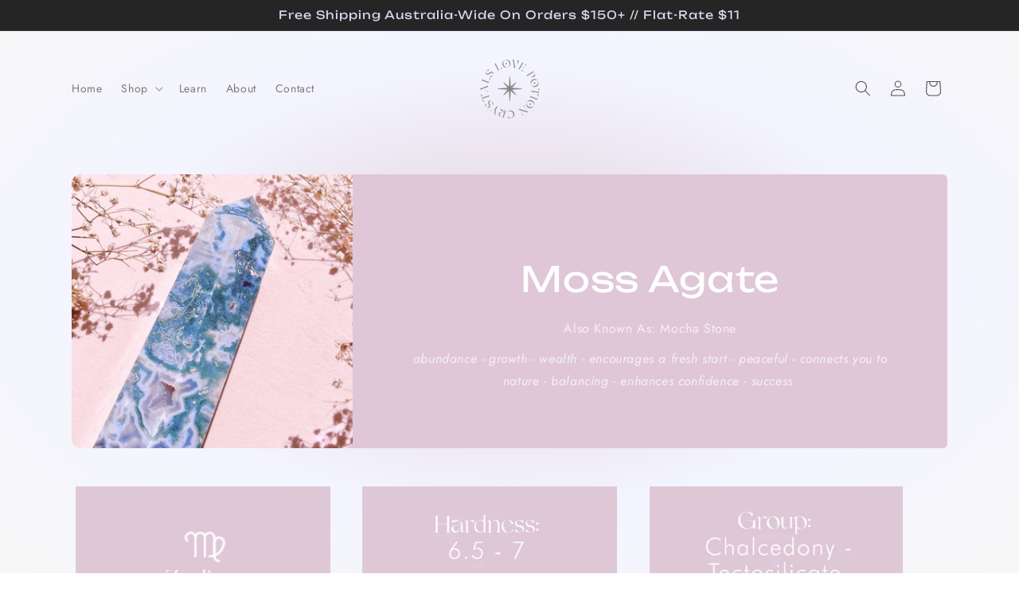

--- FILE ---
content_type: text/html; charset=utf-8
request_url: https://lovepotioncrystals.com/pages/moss-agate
body_size: 32755
content:
<!doctype html>
<html class="js" lang="en">
  <head>
    <meta charset="utf-8">
    <meta http-equiv="X-UA-Compatible" content="IE=edge">
    <meta name="viewport" content="width=device-width,initial-scale=1">
    <meta name="theme-color" content="">
    <link rel="canonical" href="https://lovepotioncrystals.com/pages/moss-agate"><link rel="icon" type="image/png" href="//lovepotioncrystals.com/cdn/shop/files/Logo-shopify-3_618d8e3c-1ba3-406f-a6f7-ca9ca2d96b75.png?crop=center&height=32&v=1674889620&width=32"><link rel="preconnect" href="https://fonts.shopifycdn.com" crossorigin><title>
      Moss Agate Crystal Meaning
 &ndash; Love Potion Crystals</title>

    

    

<meta property="og:site_name" content="Love Potion Crystals">
<meta property="og:url" content="https://lovepotioncrystals.com/pages/moss-agate">
<meta property="og:title" content="Moss Agate Crystal Meaning">
<meta property="og:type" content="website">
<meta property="og:description" content="Welcome to Love Potion Crystals, a magical crystal shop curated by passionate &amp; trusted crystal enthusiasts. Located in Modbury, South Australia, discover our range of high-quality gemstones, lovingly-crafted crystal grids, unique jewellery pieces &amp; so much more, either in-store or online! Visit us today ♡"><meta property="og:image" content="http://lovepotioncrystals.com/cdn/shop/files/Love_Potion_Logo_Oval_STAMP_copy_4a51bfe9-6de7-434b-b594-b5673b5bdd5b.png?v=1702945770">
  <meta property="og:image:secure_url" content="https://lovepotioncrystals.com/cdn/shop/files/Love_Potion_Logo_Oval_STAMP_copy_4a51bfe9-6de7-434b-b594-b5673b5bdd5b.png?v=1702945770">
  <meta property="og:image:width" content="2778">
  <meta property="og:image:height" content="2778"><meta name="twitter:card" content="summary_large_image">
<meta name="twitter:title" content="Moss Agate Crystal Meaning">
<meta name="twitter:description" content="Welcome to Love Potion Crystals, a magical crystal shop curated by passionate &amp; trusted crystal enthusiasts. Located in Modbury, South Australia, discover our range of high-quality gemstones, lovingly-crafted crystal grids, unique jewellery pieces &amp; so much more, either in-store or online! Visit us today ♡">


    <script src="//lovepotioncrystals.com/cdn/shop/t/13/assets/constants.js?v=132983761750457495441757222684" defer="defer"></script>
    <script src="//lovepotioncrystals.com/cdn/shop/t/13/assets/pubsub.js?v=25310214064522200911757222685" defer="defer"></script>
    <script src="//lovepotioncrystals.com/cdn/shop/t/13/assets/global.js?v=7301445359237545521757222684" defer="defer"></script>
    <script src="//lovepotioncrystals.com/cdn/shop/t/13/assets/details-disclosure.js?v=13653116266235556501757222684" defer="defer"></script>
    <script src="//lovepotioncrystals.com/cdn/shop/t/13/assets/details-modal.js?v=25581673532751508451757222684" defer="defer"></script>
    <script src="//lovepotioncrystals.com/cdn/shop/t/13/assets/search-form.js?v=133129549252120666541757222685" defer="defer"></script><script src="//lovepotioncrystals.com/cdn/shop/t/13/assets/animations.js?v=88693664871331136111757222683" defer="defer"></script><script>window.performance && window.performance.mark && window.performance.mark('shopify.content_for_header.start');</script><meta name="facebook-domain-verification" content="k47xhvvq90xmrzfw06ibju3xq48qoo">
<meta name="google-site-verification" content="MkRjbA3xQUghgzBAMkq2YNcuad7trE_gckq1a81zXH4">
<meta id="shopify-digital-wallet" name="shopify-digital-wallet" content="/70916374820/digital_wallets/dialog">
<meta name="shopify-checkout-api-token" content="159a69bed4879124c050cfa61990049a">
<meta id="in-context-paypal-metadata" data-shop-id="70916374820" data-venmo-supported="false" data-environment="production" data-locale="en_US" data-paypal-v4="true" data-currency="AUD">
<script async="async" src="/checkouts/internal/preloads.js?locale=en-AU"></script>
<link rel="preconnect" href="https://shop.app" crossorigin="anonymous">
<script async="async" src="https://shop.app/checkouts/internal/preloads.js?locale=en-AU&shop_id=70916374820" crossorigin="anonymous"></script>
<script id="apple-pay-shop-capabilities" type="application/json">{"shopId":70916374820,"countryCode":"AU","currencyCode":"AUD","merchantCapabilities":["supports3DS"],"merchantId":"gid:\/\/shopify\/Shop\/70916374820","merchantName":"Love Potion Crystals","requiredBillingContactFields":["postalAddress","email"],"requiredShippingContactFields":["postalAddress","email"],"shippingType":"shipping","supportedNetworks":["visa","masterCard","amex","jcb"],"total":{"type":"pending","label":"Love Potion Crystals","amount":"1.00"},"shopifyPaymentsEnabled":true,"supportsSubscriptions":true}</script>
<script id="shopify-features" type="application/json">{"accessToken":"159a69bed4879124c050cfa61990049a","betas":["rich-media-storefront-analytics"],"domain":"lovepotioncrystals.com","predictiveSearch":true,"shopId":70916374820,"locale":"en"}</script>
<script>var Shopify = Shopify || {};
Shopify.shop = "lovepotioncrystals.myshopify.com";
Shopify.locale = "en";
Shopify.currency = {"active":"AUD","rate":"1.0"};
Shopify.country = "AU";
Shopify.theme = {"name":"Updated copy of Updated copy of Updated copy of...","id":181886943524,"schema_name":"Craft","schema_version":"15.4.0","theme_store_id":1368,"role":"main"};
Shopify.theme.handle = "null";
Shopify.theme.style = {"id":null,"handle":null};
Shopify.cdnHost = "lovepotioncrystals.com/cdn";
Shopify.routes = Shopify.routes || {};
Shopify.routes.root = "/";</script>
<script type="module">!function(o){(o.Shopify=o.Shopify||{}).modules=!0}(window);</script>
<script>!function(o){function n(){var o=[];function n(){o.push(Array.prototype.slice.apply(arguments))}return n.q=o,n}var t=o.Shopify=o.Shopify||{};t.loadFeatures=n(),t.autoloadFeatures=n()}(window);</script>
<script>
  window.ShopifyPay = window.ShopifyPay || {};
  window.ShopifyPay.apiHost = "shop.app\/pay";
  window.ShopifyPay.redirectState = null;
</script>
<script id="shop-js-analytics" type="application/json">{"pageType":"page"}</script>
<script defer="defer" async type="module" src="//lovepotioncrystals.com/cdn/shopifycloud/shop-js/modules/v2/client.init-shop-cart-sync_BApSsMSl.en.esm.js"></script>
<script defer="defer" async type="module" src="//lovepotioncrystals.com/cdn/shopifycloud/shop-js/modules/v2/chunk.common_CBoos6YZ.esm.js"></script>
<script type="module">
  await import("//lovepotioncrystals.com/cdn/shopifycloud/shop-js/modules/v2/client.init-shop-cart-sync_BApSsMSl.en.esm.js");
await import("//lovepotioncrystals.com/cdn/shopifycloud/shop-js/modules/v2/chunk.common_CBoos6YZ.esm.js");

  window.Shopify.SignInWithShop?.initShopCartSync?.({"fedCMEnabled":true,"windoidEnabled":true});

</script>
<script>
  window.Shopify = window.Shopify || {};
  if (!window.Shopify.featureAssets) window.Shopify.featureAssets = {};
  window.Shopify.featureAssets['shop-js'] = {"shop-cart-sync":["modules/v2/client.shop-cart-sync_DJczDl9f.en.esm.js","modules/v2/chunk.common_CBoos6YZ.esm.js"],"init-fed-cm":["modules/v2/client.init-fed-cm_BzwGC0Wi.en.esm.js","modules/v2/chunk.common_CBoos6YZ.esm.js"],"init-windoid":["modules/v2/client.init-windoid_BS26ThXS.en.esm.js","modules/v2/chunk.common_CBoos6YZ.esm.js"],"shop-cash-offers":["modules/v2/client.shop-cash-offers_DthCPNIO.en.esm.js","modules/v2/chunk.common_CBoos6YZ.esm.js","modules/v2/chunk.modal_Bu1hFZFC.esm.js"],"shop-button":["modules/v2/client.shop-button_D_JX508o.en.esm.js","modules/v2/chunk.common_CBoos6YZ.esm.js"],"init-shop-email-lookup-coordinator":["modules/v2/client.init-shop-email-lookup-coordinator_DFwWcvrS.en.esm.js","modules/v2/chunk.common_CBoos6YZ.esm.js"],"shop-toast-manager":["modules/v2/client.shop-toast-manager_tEhgP2F9.en.esm.js","modules/v2/chunk.common_CBoos6YZ.esm.js"],"shop-login-button":["modules/v2/client.shop-login-button_DwLgFT0K.en.esm.js","modules/v2/chunk.common_CBoos6YZ.esm.js","modules/v2/chunk.modal_Bu1hFZFC.esm.js"],"avatar":["modules/v2/client.avatar_BTnouDA3.en.esm.js"],"init-shop-cart-sync":["modules/v2/client.init-shop-cart-sync_BApSsMSl.en.esm.js","modules/v2/chunk.common_CBoos6YZ.esm.js"],"pay-button":["modules/v2/client.pay-button_BuNmcIr_.en.esm.js","modules/v2/chunk.common_CBoos6YZ.esm.js"],"init-shop-for-new-customer-accounts":["modules/v2/client.init-shop-for-new-customer-accounts_DrjXSI53.en.esm.js","modules/v2/client.shop-login-button_DwLgFT0K.en.esm.js","modules/v2/chunk.common_CBoos6YZ.esm.js","modules/v2/chunk.modal_Bu1hFZFC.esm.js"],"init-customer-accounts-sign-up":["modules/v2/client.init-customer-accounts-sign-up_TlVCiykN.en.esm.js","modules/v2/client.shop-login-button_DwLgFT0K.en.esm.js","modules/v2/chunk.common_CBoos6YZ.esm.js","modules/v2/chunk.modal_Bu1hFZFC.esm.js"],"shop-follow-button":["modules/v2/client.shop-follow-button_C5D3XtBb.en.esm.js","modules/v2/chunk.common_CBoos6YZ.esm.js","modules/v2/chunk.modal_Bu1hFZFC.esm.js"],"checkout-modal":["modules/v2/client.checkout-modal_8TC_1FUY.en.esm.js","modules/v2/chunk.common_CBoos6YZ.esm.js","modules/v2/chunk.modal_Bu1hFZFC.esm.js"],"init-customer-accounts":["modules/v2/client.init-customer-accounts_C0Oh2ljF.en.esm.js","modules/v2/client.shop-login-button_DwLgFT0K.en.esm.js","modules/v2/chunk.common_CBoos6YZ.esm.js","modules/v2/chunk.modal_Bu1hFZFC.esm.js"],"lead-capture":["modules/v2/client.lead-capture_Cq0gfm7I.en.esm.js","modules/v2/chunk.common_CBoos6YZ.esm.js","modules/v2/chunk.modal_Bu1hFZFC.esm.js"],"shop-login":["modules/v2/client.shop-login_BmtnoEUo.en.esm.js","modules/v2/chunk.common_CBoos6YZ.esm.js","modules/v2/chunk.modal_Bu1hFZFC.esm.js"],"payment-terms":["modules/v2/client.payment-terms_BHOWV7U_.en.esm.js","modules/v2/chunk.common_CBoos6YZ.esm.js","modules/v2/chunk.modal_Bu1hFZFC.esm.js"]};
</script>
<script>(function() {
  var isLoaded = false;
  function asyncLoad() {
    if (isLoaded) return;
    isLoaded = true;
    var urls = ["https:\/\/storage.nfcube.com\/instafeed-f94a9694da87ebd174a6345ccfee4b1a.js?shop=lovepotioncrystals.myshopify.com","https:\/\/cdn.hextom.com\/js\/eventpromotionbar.js?shop=lovepotioncrystals.myshopify.com"];
    for (var i = 0; i < urls.length; i++) {
      var s = document.createElement('script');
      s.type = 'text/javascript';
      s.async = true;
      s.src = urls[i];
      var x = document.getElementsByTagName('script')[0];
      x.parentNode.insertBefore(s, x);
    }
  };
  if(window.attachEvent) {
    window.attachEvent('onload', asyncLoad);
  } else {
    window.addEventListener('load', asyncLoad, false);
  }
})();</script>
<script id="__st">var __st={"a":70916374820,"offset":37800,"reqid":"cebadb1a-abb7-45ac-891a-32546f4c2ae7-1768881035","pageurl":"lovepotioncrystals.com\/pages\/moss-agate","s":"pages-122778091812","u":"41d6634b9986","p":"page","rtyp":"page","rid":122778091812};</script>
<script>window.ShopifyPaypalV4VisibilityTracking = true;</script>
<script id="captcha-bootstrap">!function(){'use strict';const t='contact',e='account',n='new_comment',o=[[t,t],['blogs',n],['comments',n],[t,'customer']],c=[[e,'customer_login'],[e,'guest_login'],[e,'recover_customer_password'],[e,'create_customer']],r=t=>t.map((([t,e])=>`form[action*='/${t}']:not([data-nocaptcha='true']) input[name='form_type'][value='${e}']`)).join(','),a=t=>()=>t?[...document.querySelectorAll(t)].map((t=>t.form)):[];function s(){const t=[...o],e=r(t);return a(e)}const i='password',u='form_key',d=['recaptcha-v3-token','g-recaptcha-response','h-captcha-response',i],f=()=>{try{return window.sessionStorage}catch{return}},m='__shopify_v',_=t=>t.elements[u];function p(t,e,n=!1){try{const o=window.sessionStorage,c=JSON.parse(o.getItem(e)),{data:r}=function(t){const{data:e,action:n}=t;return t[m]||n?{data:e,action:n}:{data:t,action:n}}(c);for(const[e,n]of Object.entries(r))t.elements[e]&&(t.elements[e].value=n);n&&o.removeItem(e)}catch(o){console.error('form repopulation failed',{error:o})}}const l='form_type',E='cptcha';function T(t){t.dataset[E]=!0}const w=window,h=w.document,L='Shopify',v='ce_forms',y='captcha';let A=!1;((t,e)=>{const n=(g='f06e6c50-85a8-45c8-87d0-21a2b65856fe',I='https://cdn.shopify.com/shopifycloud/storefront-forms-hcaptcha/ce_storefront_forms_captcha_hcaptcha.v1.5.2.iife.js',D={infoText:'Protected by hCaptcha',privacyText:'Privacy',termsText:'Terms'},(t,e,n)=>{const o=w[L][v],c=o.bindForm;if(c)return c(t,g,e,D).then(n);var r;o.q.push([[t,g,e,D],n]),r=I,A||(h.body.append(Object.assign(h.createElement('script'),{id:'captcha-provider',async:!0,src:r})),A=!0)});var g,I,D;w[L]=w[L]||{},w[L][v]=w[L][v]||{},w[L][v].q=[],w[L][y]=w[L][y]||{},w[L][y].protect=function(t,e){n(t,void 0,e),T(t)},Object.freeze(w[L][y]),function(t,e,n,w,h,L){const[v,y,A,g]=function(t,e,n){const i=e?o:[],u=t?c:[],d=[...i,...u],f=r(d),m=r(i),_=r(d.filter((([t,e])=>n.includes(e))));return[a(f),a(m),a(_),s()]}(w,h,L),I=t=>{const e=t.target;return e instanceof HTMLFormElement?e:e&&e.form},D=t=>v().includes(t);t.addEventListener('submit',(t=>{const e=I(t);if(!e)return;const n=D(e)&&!e.dataset.hcaptchaBound&&!e.dataset.recaptchaBound,o=_(e),c=g().includes(e)&&(!o||!o.value);(n||c)&&t.preventDefault(),c&&!n&&(function(t){try{if(!f())return;!function(t){const e=f();if(!e)return;const n=_(t);if(!n)return;const o=n.value;o&&e.removeItem(o)}(t);const e=Array.from(Array(32),(()=>Math.random().toString(36)[2])).join('');!function(t,e){_(t)||t.append(Object.assign(document.createElement('input'),{type:'hidden',name:u})),t.elements[u].value=e}(t,e),function(t,e){const n=f();if(!n)return;const o=[...t.querySelectorAll(`input[type='${i}']`)].map((({name:t})=>t)),c=[...d,...o],r={};for(const[a,s]of new FormData(t).entries())c.includes(a)||(r[a]=s);n.setItem(e,JSON.stringify({[m]:1,action:t.action,data:r}))}(t,e)}catch(e){console.error('failed to persist form',e)}}(e),e.submit())}));const S=(t,e)=>{t&&!t.dataset[E]&&(n(t,e.some((e=>e===t))),T(t))};for(const o of['focusin','change'])t.addEventListener(o,(t=>{const e=I(t);D(e)&&S(e,y())}));const B=e.get('form_key'),M=e.get(l),P=B&&M;t.addEventListener('DOMContentLoaded',(()=>{const t=y();if(P)for(const e of t)e.elements[l].value===M&&p(e,B);[...new Set([...A(),...v().filter((t=>'true'===t.dataset.shopifyCaptcha))])].forEach((e=>S(e,t)))}))}(h,new URLSearchParams(w.location.search),n,t,e,['guest_login'])})(!0,!0)}();</script>
<script integrity="sha256-4kQ18oKyAcykRKYeNunJcIwy7WH5gtpwJnB7kiuLZ1E=" data-source-attribution="shopify.loadfeatures" defer="defer" src="//lovepotioncrystals.com/cdn/shopifycloud/storefront/assets/storefront/load_feature-a0a9edcb.js" crossorigin="anonymous"></script>
<script crossorigin="anonymous" defer="defer" src="//lovepotioncrystals.com/cdn/shopifycloud/storefront/assets/shopify_pay/storefront-65b4c6d7.js?v=20250812"></script>
<script data-source-attribution="shopify.dynamic_checkout.dynamic.init">var Shopify=Shopify||{};Shopify.PaymentButton=Shopify.PaymentButton||{isStorefrontPortableWallets:!0,init:function(){window.Shopify.PaymentButton.init=function(){};var t=document.createElement("script");t.src="https://lovepotioncrystals.com/cdn/shopifycloud/portable-wallets/latest/portable-wallets.en.js",t.type="module",document.head.appendChild(t)}};
</script>
<script data-source-attribution="shopify.dynamic_checkout.buyer_consent">
  function portableWalletsHideBuyerConsent(e){var t=document.getElementById("shopify-buyer-consent"),n=document.getElementById("shopify-subscription-policy-button");t&&n&&(t.classList.add("hidden"),t.setAttribute("aria-hidden","true"),n.removeEventListener("click",e))}function portableWalletsShowBuyerConsent(e){var t=document.getElementById("shopify-buyer-consent"),n=document.getElementById("shopify-subscription-policy-button");t&&n&&(t.classList.remove("hidden"),t.removeAttribute("aria-hidden"),n.addEventListener("click",e))}window.Shopify?.PaymentButton&&(window.Shopify.PaymentButton.hideBuyerConsent=portableWalletsHideBuyerConsent,window.Shopify.PaymentButton.showBuyerConsent=portableWalletsShowBuyerConsent);
</script>
<script data-source-attribution="shopify.dynamic_checkout.cart.bootstrap">document.addEventListener("DOMContentLoaded",(function(){function t(){return document.querySelector("shopify-accelerated-checkout-cart, shopify-accelerated-checkout")}if(t())Shopify.PaymentButton.init();else{new MutationObserver((function(e,n){t()&&(Shopify.PaymentButton.init(),n.disconnect())})).observe(document.body,{childList:!0,subtree:!0})}}));
</script>
<link id="shopify-accelerated-checkout-styles" rel="stylesheet" media="screen" href="https://lovepotioncrystals.com/cdn/shopifycloud/portable-wallets/latest/accelerated-checkout-backwards-compat.css" crossorigin="anonymous">
<style id="shopify-accelerated-checkout-cart">
        #shopify-buyer-consent {
  margin-top: 1em;
  display: inline-block;
  width: 100%;
}

#shopify-buyer-consent.hidden {
  display: none;
}

#shopify-subscription-policy-button {
  background: none;
  border: none;
  padding: 0;
  text-decoration: underline;
  font-size: inherit;
  cursor: pointer;
}

#shopify-subscription-policy-button::before {
  box-shadow: none;
}

      </style>
<script id="sections-script" data-sections="header" defer="defer" src="//lovepotioncrystals.com/cdn/shop/t/13/compiled_assets/scripts.js?5137"></script>
<script>window.performance && window.performance.mark && window.performance.mark('shopify.content_for_header.end');</script>


    <style data-shopify>
      @font-face {
  font-family: Jost;
  font-weight: 400;
  font-style: normal;
  font-display: swap;
  src: url("//lovepotioncrystals.com/cdn/fonts/jost/jost_n4.d47a1b6347ce4a4c9f437608011273009d91f2b7.woff2") format("woff2"),
       url("//lovepotioncrystals.com/cdn/fonts/jost/jost_n4.791c46290e672b3f85c3d1c651ef2efa3819eadd.woff") format("woff");
}

      @font-face {
  font-family: Jost;
  font-weight: 700;
  font-style: normal;
  font-display: swap;
  src: url("//lovepotioncrystals.com/cdn/fonts/jost/jost_n7.921dc18c13fa0b0c94c5e2517ffe06139c3615a3.woff2") format("woff2"),
       url("//lovepotioncrystals.com/cdn/fonts/jost/jost_n7.cbfc16c98c1e195f46c536e775e4e959c5f2f22b.woff") format("woff");
}

      @font-face {
  font-family: Jost;
  font-weight: 400;
  font-style: italic;
  font-display: swap;
  src: url("//lovepotioncrystals.com/cdn/fonts/jost/jost_i4.b690098389649750ada222b9763d55796c5283a5.woff2") format("woff2"),
       url("//lovepotioncrystals.com/cdn/fonts/jost/jost_i4.fd766415a47e50b9e391ae7ec04e2ae25e7e28b0.woff") format("woff");
}

      @font-face {
  font-family: Jost;
  font-weight: 700;
  font-style: italic;
  font-display: swap;
  src: url("//lovepotioncrystals.com/cdn/fonts/jost/jost_i7.d8201b854e41e19d7ed9b1a31fe4fe71deea6d3f.woff2") format("woff2"),
       url("//lovepotioncrystals.com/cdn/fonts/jost/jost_i7.eae515c34e26b6c853efddc3fc0c552e0de63757.woff") format("woff");
}

      @font-face {
  font-family: Unbounded;
  font-weight: 400;
  font-style: normal;
  font-display: swap;
  src: url("//lovepotioncrystals.com/cdn/fonts/unbounded/unbounded_n4.25643ec9e46275c725d83ab7632823fdacadfcc9.woff2") format("woff2"),
       url("//lovepotioncrystals.com/cdn/fonts/unbounded/unbounded_n4.f5dbcfc7e7d750fcd0476d2f645e5a989fcf975f.woff") format("woff");
}


      
        :root,
        .color-background-1 {
          --color-background: 220,214,239;
        
          --gradient-background: radial-gradient(rgba(231, 218, 229, 1) 17%, rgba(243, 244, 255, 1) 54%, rgba(247, 247, 247, 1) 99%);
        

        

        --color-foreground: 89,79,77;
        --color-background-contrast: 142,122,203;
        --color-shadow: 72,63,61;
        --color-button: 223,199,215;
        --color-button-text: 255,255,255;
        --color-secondary-button: 220,214,239;
        --color-secondary-button-text: 72,63,61;
        --color-link: 72,63,61;
        --color-badge-foreground: 89,79,77;
        --color-badge-background: 220,214,239;
        --color-badge-border: 89,79,77;
        --payment-terms-background-color: rgb(220 214 239);
      }
      
        
        .color-background-2 {
          --color-background: 255,255,255;
        
          --gradient-background: linear-gradient(360deg, rgba(223, 199, 215, 1), rgba(239, 222, 238, 1) 50%, rgba(250, 250, 250, 1) 87%);
        

        

        --color-foreground: 89,79,77;
        --color-background-contrast: 191,191,191;
        --color-shadow: 72,63,61;
        --color-button: 72,63,61;
        --color-button-text: 255,255,255;
        --color-secondary-button: 255,255,255;
        --color-secondary-button-text: 72,63,61;
        --color-link: 72,63,61;
        --color-badge-foreground: 89,79,77;
        --color-badge-background: 255,255,255;
        --color-badge-border: 89,79,77;
        --payment-terms-background-color: rgb(255 255 255);
      }
      
        
        .color-inverse {
          --color-background: 37,37,37;
        
          --gradient-background: #252525;
        

        

        --color-foreground: 220,214,239;
        --color-background-contrast: 50,50,50;
        --color-shadow: 72,63,61;
        --color-button: 220,214,239;
        --color-button-text: 37,37,37;
        --color-secondary-button: 37,37,37;
        --color-secondary-button-text: 220,214,239;
        --color-link: 220,214,239;
        --color-badge-foreground: 220,214,239;
        --color-badge-background: 37,37,37;
        --color-badge-border: 220,214,239;
        --payment-terms-background-color: rgb(37 37 37);
      }
      
        
        .color-accent-1 {
          --color-background: 223,199,215;
        
          --gradient-background: radial-gradient(rgba(231, 218, 229, 1) 17%, rgba(243, 244, 255, 1) 54%, rgba(247, 247, 247, 1) 99%);
        

        

        --color-foreground: 255,255,255;
        --color-background-contrast: 177,118,157;
        --color-shadow: 72,63,61;
        --color-button: 255,255,255;
        --color-button-text: 223,199,215;
        --color-secondary-button: 223,199,215;
        --color-secondary-button-text: 255,255,255;
        --color-link: 255,255,255;
        --color-badge-foreground: 255,255,255;
        --color-badge-background: 223,199,215;
        --color-badge-border: 255,255,255;
        --payment-terms-background-color: rgb(223 199 215);
      }
      
        
        .color-accent-2 {
          --color-background: 223,199,215;
        
          --gradient-background: #dfc7d7;
        

        

        --color-foreground: 255,255,255;
        --color-background-contrast: 177,118,157;
        --color-shadow: 72,63,61;
        --color-button: 255,255,255;
        --color-button-text: 223,199,215;
        --color-secondary-button: 223,199,215;
        --color-secondary-button-text: 255,255,255;
        --color-link: 255,255,255;
        --color-badge-foreground: 255,255,255;
        --color-badge-background: 223,199,215;
        --color-badge-border: 255,255,255;
        --payment-terms-background-color: rgb(223 199 215);
      }
      

      body, .color-background-1, .color-background-2, .color-inverse, .color-accent-1, .color-accent-2 {
        color: rgba(var(--color-foreground), 0.75);
        background-color: rgb(var(--color-background));
      }

      :root {
        --font-body-family: Jost, sans-serif;
        --font-body-style: normal;
        --font-body-weight: 400;
        --font-body-weight-bold: 700;

        --font-heading-family: Unbounded, sans-serif;
        --font-heading-style: normal;
        --font-heading-weight: 400;

        --font-body-scale: 1.0;
        --font-heading-scale: 1.1;

        --media-padding: px;
        --media-border-opacity: 0.1;
        --media-border-width: 0px;
        --media-radius: 10px;
        --media-shadow-opacity: 0.0;
        --media-shadow-horizontal-offset: 0px;
        --media-shadow-vertical-offset: 4px;
        --media-shadow-blur-radius: 5px;
        --media-shadow-visible: 0;

        --page-width: 120rem;
        --page-width-margin: 0rem;

        --product-card-image-padding: 0.0rem;
        --product-card-corner-radius: 0.6rem;
        --product-card-text-alignment: left;
        --product-card-border-width: 0.1rem;
        --product-card-border-opacity: 0.1;
        --product-card-shadow-opacity: 0.0;
        --product-card-shadow-visible: 0;
        --product-card-shadow-horizontal-offset: 0.0rem;
        --product-card-shadow-vertical-offset: 0.4rem;
        --product-card-shadow-blur-radius: 0.5rem;

        --collection-card-image-padding: 0.6rem;
        --collection-card-corner-radius: 0.6rem;
        --collection-card-text-alignment: left;
        --collection-card-border-width: 0.0rem;
        --collection-card-border-opacity: 0.1;
        --collection-card-shadow-opacity: 0.0;
        --collection-card-shadow-visible: 0;
        --collection-card-shadow-horizontal-offset: 0.0rem;
        --collection-card-shadow-vertical-offset: 0.4rem;
        --collection-card-shadow-blur-radius: 0.5rem;

        --blog-card-image-padding: 0.0rem;
        --blog-card-corner-radius: 0.6rem;
        --blog-card-text-alignment: left;
        --blog-card-border-width: 0.1rem;
        --blog-card-border-opacity: 0.1;
        --blog-card-shadow-opacity: 0.0;
        --blog-card-shadow-visible: 0;
        --blog-card-shadow-horizontal-offset: 0.0rem;
        --blog-card-shadow-vertical-offset: 0.4rem;
        --blog-card-shadow-blur-radius: 0.5rem;

        --badge-corner-radius: 0.6rem;

        --popup-border-width: 1px;
        --popup-border-opacity: 0.5;
        --popup-corner-radius: 6px;
        --popup-shadow-opacity: 0.0;
        --popup-shadow-horizontal-offset: 0px;
        --popup-shadow-vertical-offset: 4px;
        --popup-shadow-blur-radius: 5px;

        --drawer-border-width: 1px;
        --drawer-border-opacity: 0.1;
        --drawer-shadow-opacity: 0.0;
        --drawer-shadow-horizontal-offset: 0px;
        --drawer-shadow-vertical-offset: 4px;
        --drawer-shadow-blur-radius: 5px;

        --spacing-sections-desktop: 0px;
        --spacing-sections-mobile: 0px;

        --grid-desktop-vertical-spacing: 20px;
        --grid-desktop-horizontal-spacing: 20px;
        --grid-mobile-vertical-spacing: 10px;
        --grid-mobile-horizontal-spacing: 10px;

        --text-boxes-border-opacity: 0.1;
        --text-boxes-border-width: 0px;
        --text-boxes-radius: 6px;
        --text-boxes-shadow-opacity: 0.0;
        --text-boxes-shadow-visible: 0;
        --text-boxes-shadow-horizontal-offset: 0px;
        --text-boxes-shadow-vertical-offset: 4px;
        --text-boxes-shadow-blur-radius: 5px;

        --buttons-radius: 40px;
        --buttons-radius-outset: 41px;
        --buttons-border-width: 1px;
        --buttons-border-opacity: 1.0;
        --buttons-shadow-opacity: 0.1;
        --buttons-shadow-visible: 1;
        --buttons-shadow-horizontal-offset: 0px;
        --buttons-shadow-vertical-offset: 4px;
        --buttons-shadow-blur-radius: 5px;
        --buttons-border-offset: 0.3px;

        --inputs-radius: 24px;
        --inputs-border-width: 1px;
        --inputs-border-opacity: 0.55;
        --inputs-shadow-opacity: 0.0;
        --inputs-shadow-horizontal-offset: 0px;
        --inputs-margin-offset: 0px;
        --inputs-shadow-vertical-offset: 4px;
        --inputs-shadow-blur-radius: 5px;
        --inputs-radius-outset: 25px;

        --variant-pills-radius: 40px;
        --variant-pills-border-width: 1px;
        --variant-pills-border-opacity: 0.55;
        --variant-pills-shadow-opacity: 0.0;
        --variant-pills-shadow-horizontal-offset: 0px;
        --variant-pills-shadow-vertical-offset: 4px;
        --variant-pills-shadow-blur-radius: 5px;
      }

      *,
      *::before,
      *::after {
        box-sizing: inherit;
      }

      html {
        box-sizing: border-box;
        font-size: calc(var(--font-body-scale) * 62.5%);
        height: 100%;
      }

      body {
        display: grid;
        grid-template-rows: auto auto 1fr auto;
        grid-template-columns: 100%;
        min-height: 100%;
        margin: 0;
        font-size: 1.5rem;
        letter-spacing: 0.06rem;
        line-height: calc(1 + 0.8 / var(--font-body-scale));
        font-family: var(--font-body-family);
        font-style: var(--font-body-style);
        font-weight: var(--font-body-weight);
      }

      @media screen and (min-width: 750px) {
        body {
          font-size: 1.6rem;
        }
      }
    </style>

    <link href="//lovepotioncrystals.com/cdn/shop/t/13/assets/base.css?v=159841507637079171801757222683" rel="stylesheet" type="text/css" media="all" />
    <link rel="stylesheet" href="//lovepotioncrystals.com/cdn/shop/t/13/assets/component-cart-items.css?v=13033300910818915211757222684" media="print" onload="this.media='all'">
      <link rel="preload" as="font" href="//lovepotioncrystals.com/cdn/fonts/jost/jost_n4.d47a1b6347ce4a4c9f437608011273009d91f2b7.woff2" type="font/woff2" crossorigin>
      

      <link rel="preload" as="font" href="//lovepotioncrystals.com/cdn/fonts/unbounded/unbounded_n4.25643ec9e46275c725d83ab7632823fdacadfcc9.woff2" type="font/woff2" crossorigin>
      
<link
        rel="stylesheet"
        href="//lovepotioncrystals.com/cdn/shop/t/13/assets/component-predictive-search.css?v=118923337488134913561757222684"
        media="print"
        onload="this.media='all'"
      ><script>
      if (Shopify.designMode) {
        document.documentElement.classList.add('shopify-design-mode');
      }
    </script>
  <!-- BEGIN app block: shopify://apps/klaviyo-email-marketing-sms/blocks/klaviyo-onsite-embed/2632fe16-c075-4321-a88b-50b567f42507 -->












  <script async src="https://static.klaviyo.com/onsite/js/QRMs7N/klaviyo.js?company_id=QRMs7N"></script>
  <script>!function(){if(!window.klaviyo){window._klOnsite=window._klOnsite||[];try{window.klaviyo=new Proxy({},{get:function(n,i){return"push"===i?function(){var n;(n=window._klOnsite).push.apply(n,arguments)}:function(){for(var n=arguments.length,o=new Array(n),w=0;w<n;w++)o[w]=arguments[w];var t="function"==typeof o[o.length-1]?o.pop():void 0,e=new Promise((function(n){window._klOnsite.push([i].concat(o,[function(i){t&&t(i),n(i)}]))}));return e}}})}catch(n){window.klaviyo=window.klaviyo||[],window.klaviyo.push=function(){var n;(n=window._klOnsite).push.apply(n,arguments)}}}}();</script>

  




  <script>
    window.klaviyoReviewsProductDesignMode = false
  </script>







<!-- END app block --><script src="https://cdn.shopify.com/extensions/019bc2d0-6182-7c57-a6b2-0b786d3800eb/event-promotion-bar-79/assets/eventpromotionbar.js" type="text/javascript" defer="defer"></script>
<script src="https://cdn.shopify.com/extensions/019b09dd-709f-7233-8c82-cc4081277048/klaviyo-email-marketing-44/assets/app.js" type="text/javascript" defer="defer"></script>
<link href="https://cdn.shopify.com/extensions/019b09dd-709f-7233-8c82-cc4081277048/klaviyo-email-marketing-44/assets/app.css" rel="stylesheet" type="text/css" media="all">
<link href="https://monorail-edge.shopifysvc.com" rel="dns-prefetch">
<script>(function(){if ("sendBeacon" in navigator && "performance" in window) {try {var session_token_from_headers = performance.getEntriesByType('navigation')[0].serverTiming.find(x => x.name == '_s').description;} catch {var session_token_from_headers = undefined;}var session_cookie_matches = document.cookie.match(/_shopify_s=([^;]*)/);var session_token_from_cookie = session_cookie_matches && session_cookie_matches.length === 2 ? session_cookie_matches[1] : "";var session_token = session_token_from_headers || session_token_from_cookie || "";function handle_abandonment_event(e) {var entries = performance.getEntries().filter(function(entry) {return /monorail-edge.shopifysvc.com/.test(entry.name);});if (!window.abandonment_tracked && entries.length === 0) {window.abandonment_tracked = true;var currentMs = Date.now();var navigation_start = performance.timing.navigationStart;var payload = {shop_id: 70916374820,url: window.location.href,navigation_start,duration: currentMs - navigation_start,session_token,page_type: "page"};window.navigator.sendBeacon("https://monorail-edge.shopifysvc.com/v1/produce", JSON.stringify({schema_id: "online_store_buyer_site_abandonment/1.1",payload: payload,metadata: {event_created_at_ms: currentMs,event_sent_at_ms: currentMs}}));}}window.addEventListener('pagehide', handle_abandonment_event);}}());</script>
<script id="web-pixels-manager-setup">(function e(e,d,r,n,o){if(void 0===o&&(o={}),!Boolean(null===(a=null===(i=window.Shopify)||void 0===i?void 0:i.analytics)||void 0===a?void 0:a.replayQueue)){var i,a;window.Shopify=window.Shopify||{};var t=window.Shopify;t.analytics=t.analytics||{};var s=t.analytics;s.replayQueue=[],s.publish=function(e,d,r){return s.replayQueue.push([e,d,r]),!0};try{self.performance.mark("wpm:start")}catch(e){}var l=function(){var e={modern:/Edge?\/(1{2}[4-9]|1[2-9]\d|[2-9]\d{2}|\d{4,})\.\d+(\.\d+|)|Firefox\/(1{2}[4-9]|1[2-9]\d|[2-9]\d{2}|\d{4,})\.\d+(\.\d+|)|Chrom(ium|e)\/(9{2}|\d{3,})\.\d+(\.\d+|)|(Maci|X1{2}).+ Version\/(15\.\d+|(1[6-9]|[2-9]\d|\d{3,})\.\d+)([,.]\d+|)( \(\w+\)|)( Mobile\/\w+|) Safari\/|Chrome.+OPR\/(9{2}|\d{3,})\.\d+\.\d+|(CPU[ +]OS|iPhone[ +]OS|CPU[ +]iPhone|CPU IPhone OS|CPU iPad OS)[ +]+(15[._]\d+|(1[6-9]|[2-9]\d|\d{3,})[._]\d+)([._]\d+|)|Android:?[ /-](13[3-9]|1[4-9]\d|[2-9]\d{2}|\d{4,})(\.\d+|)(\.\d+|)|Android.+Firefox\/(13[5-9]|1[4-9]\d|[2-9]\d{2}|\d{4,})\.\d+(\.\d+|)|Android.+Chrom(ium|e)\/(13[3-9]|1[4-9]\d|[2-9]\d{2}|\d{4,})\.\d+(\.\d+|)|SamsungBrowser\/([2-9]\d|\d{3,})\.\d+/,legacy:/Edge?\/(1[6-9]|[2-9]\d|\d{3,})\.\d+(\.\d+|)|Firefox\/(5[4-9]|[6-9]\d|\d{3,})\.\d+(\.\d+|)|Chrom(ium|e)\/(5[1-9]|[6-9]\d|\d{3,})\.\d+(\.\d+|)([\d.]+$|.*Safari\/(?![\d.]+ Edge\/[\d.]+$))|(Maci|X1{2}).+ Version\/(10\.\d+|(1[1-9]|[2-9]\d|\d{3,})\.\d+)([,.]\d+|)( \(\w+\)|)( Mobile\/\w+|) Safari\/|Chrome.+OPR\/(3[89]|[4-9]\d|\d{3,})\.\d+\.\d+|(CPU[ +]OS|iPhone[ +]OS|CPU[ +]iPhone|CPU IPhone OS|CPU iPad OS)[ +]+(10[._]\d+|(1[1-9]|[2-9]\d|\d{3,})[._]\d+)([._]\d+|)|Android:?[ /-](13[3-9]|1[4-9]\d|[2-9]\d{2}|\d{4,})(\.\d+|)(\.\d+|)|Mobile Safari.+OPR\/([89]\d|\d{3,})\.\d+\.\d+|Android.+Firefox\/(13[5-9]|1[4-9]\d|[2-9]\d{2}|\d{4,})\.\d+(\.\d+|)|Android.+Chrom(ium|e)\/(13[3-9]|1[4-9]\d|[2-9]\d{2}|\d{4,})\.\d+(\.\d+|)|Android.+(UC? ?Browser|UCWEB|U3)[ /]?(15\.([5-9]|\d{2,})|(1[6-9]|[2-9]\d|\d{3,})\.\d+)\.\d+|SamsungBrowser\/(5\.\d+|([6-9]|\d{2,})\.\d+)|Android.+MQ{2}Browser\/(14(\.(9|\d{2,})|)|(1[5-9]|[2-9]\d|\d{3,})(\.\d+|))(\.\d+|)|K[Aa][Ii]OS\/(3\.\d+|([4-9]|\d{2,})\.\d+)(\.\d+|)/},d=e.modern,r=e.legacy,n=navigator.userAgent;return n.match(d)?"modern":n.match(r)?"legacy":"unknown"}(),u="modern"===l?"modern":"legacy",c=(null!=n?n:{modern:"",legacy:""})[u],f=function(e){return[e.baseUrl,"/wpm","/b",e.hashVersion,"modern"===e.buildTarget?"m":"l",".js"].join("")}({baseUrl:d,hashVersion:r,buildTarget:u}),m=function(e){var d=e.version,r=e.bundleTarget,n=e.surface,o=e.pageUrl,i=e.monorailEndpoint;return{emit:function(e){var a=e.status,t=e.errorMsg,s=(new Date).getTime(),l=JSON.stringify({metadata:{event_sent_at_ms:s},events:[{schema_id:"web_pixels_manager_load/3.1",payload:{version:d,bundle_target:r,page_url:o,status:a,surface:n,error_msg:t},metadata:{event_created_at_ms:s}}]});if(!i)return console&&console.warn&&console.warn("[Web Pixels Manager] No Monorail endpoint provided, skipping logging."),!1;try{return self.navigator.sendBeacon.bind(self.navigator)(i,l)}catch(e){}var u=new XMLHttpRequest;try{return u.open("POST",i,!0),u.setRequestHeader("Content-Type","text/plain"),u.send(l),!0}catch(e){return console&&console.warn&&console.warn("[Web Pixels Manager] Got an unhandled error while logging to Monorail."),!1}}}}({version:r,bundleTarget:l,surface:e.surface,pageUrl:self.location.href,monorailEndpoint:e.monorailEndpoint});try{o.browserTarget=l,function(e){var d=e.src,r=e.async,n=void 0===r||r,o=e.onload,i=e.onerror,a=e.sri,t=e.scriptDataAttributes,s=void 0===t?{}:t,l=document.createElement("script"),u=document.querySelector("head"),c=document.querySelector("body");if(l.async=n,l.src=d,a&&(l.integrity=a,l.crossOrigin="anonymous"),s)for(var f in s)if(Object.prototype.hasOwnProperty.call(s,f))try{l.dataset[f]=s[f]}catch(e){}if(o&&l.addEventListener("load",o),i&&l.addEventListener("error",i),u)u.appendChild(l);else{if(!c)throw new Error("Did not find a head or body element to append the script");c.appendChild(l)}}({src:f,async:!0,onload:function(){if(!function(){var e,d;return Boolean(null===(d=null===(e=window.Shopify)||void 0===e?void 0:e.analytics)||void 0===d?void 0:d.initialized)}()){var d=window.webPixelsManager.init(e)||void 0;if(d){var r=window.Shopify.analytics;r.replayQueue.forEach((function(e){var r=e[0],n=e[1],o=e[2];d.publishCustomEvent(r,n,o)})),r.replayQueue=[],r.publish=d.publishCustomEvent,r.visitor=d.visitor,r.initialized=!0}}},onerror:function(){return m.emit({status:"failed",errorMsg:"".concat(f," has failed to load")})},sri:function(e){var d=/^sha384-[A-Za-z0-9+/=]+$/;return"string"==typeof e&&d.test(e)}(c)?c:"",scriptDataAttributes:o}),m.emit({status:"loading"})}catch(e){m.emit({status:"failed",errorMsg:(null==e?void 0:e.message)||"Unknown error"})}}})({shopId: 70916374820,storefrontBaseUrl: "https://lovepotioncrystals.com",extensionsBaseUrl: "https://extensions.shopifycdn.com/cdn/shopifycloud/web-pixels-manager",monorailEndpoint: "https://monorail-edge.shopifysvc.com/unstable/produce_batch",surface: "storefront-renderer",enabledBetaFlags: ["2dca8a86"],webPixelsConfigList: [{"id":"765198628","configuration":"{\"config\":\"{\\\"pixel_id\\\":\\\"G-73506WV9KR\\\",\\\"target_country\\\":\\\"AU\\\",\\\"gtag_events\\\":[{\\\"type\\\":\\\"begin_checkout\\\",\\\"action_label\\\":\\\"G-73506WV9KR\\\"},{\\\"type\\\":\\\"search\\\",\\\"action_label\\\":\\\"G-73506WV9KR\\\"},{\\\"type\\\":\\\"view_item\\\",\\\"action_label\\\":[\\\"G-73506WV9KR\\\",\\\"MC-BGVG5YVVX0\\\"]},{\\\"type\\\":\\\"purchase\\\",\\\"action_label\\\":[\\\"G-73506WV9KR\\\",\\\"MC-BGVG5YVVX0\\\"]},{\\\"type\\\":\\\"page_view\\\",\\\"action_label\\\":[\\\"G-73506WV9KR\\\",\\\"MC-BGVG5YVVX0\\\"]},{\\\"type\\\":\\\"add_payment_info\\\",\\\"action_label\\\":\\\"G-73506WV9KR\\\"},{\\\"type\\\":\\\"add_to_cart\\\",\\\"action_label\\\":\\\"G-73506WV9KR\\\"}],\\\"enable_monitoring_mode\\\":false}\"}","eventPayloadVersion":"v1","runtimeContext":"OPEN","scriptVersion":"b2a88bafab3e21179ed38636efcd8a93","type":"APP","apiClientId":1780363,"privacyPurposes":[],"dataSharingAdjustments":{"protectedCustomerApprovalScopes":["read_customer_address","read_customer_email","read_customer_name","read_customer_personal_data","read_customer_phone"]}},{"id":"391184676","configuration":"{\"pixel_id\":\"627689536110704\",\"pixel_type\":\"facebook_pixel\",\"metaapp_system_user_token\":\"-\"}","eventPayloadVersion":"v1","runtimeContext":"OPEN","scriptVersion":"ca16bc87fe92b6042fbaa3acc2fbdaa6","type":"APP","apiClientId":2329312,"privacyPurposes":["ANALYTICS","MARKETING","SALE_OF_DATA"],"dataSharingAdjustments":{"protectedCustomerApprovalScopes":["read_customer_address","read_customer_email","read_customer_name","read_customer_personal_data","read_customer_phone"]}},{"id":"shopify-app-pixel","configuration":"{}","eventPayloadVersion":"v1","runtimeContext":"STRICT","scriptVersion":"0450","apiClientId":"shopify-pixel","type":"APP","privacyPurposes":["ANALYTICS","MARKETING"]},{"id":"shopify-custom-pixel","eventPayloadVersion":"v1","runtimeContext":"LAX","scriptVersion":"0450","apiClientId":"shopify-pixel","type":"CUSTOM","privacyPurposes":["ANALYTICS","MARKETING"]}],isMerchantRequest: false,initData: {"shop":{"name":"Love Potion Crystals","paymentSettings":{"currencyCode":"AUD"},"myshopifyDomain":"lovepotioncrystals.myshopify.com","countryCode":"AU","storefrontUrl":"https:\/\/lovepotioncrystals.com"},"customer":null,"cart":null,"checkout":null,"productVariants":[],"purchasingCompany":null},},"https://lovepotioncrystals.com/cdn","fcfee988w5aeb613cpc8e4bc33m6693e112",{"modern":"","legacy":""},{"shopId":"70916374820","storefrontBaseUrl":"https:\/\/lovepotioncrystals.com","extensionBaseUrl":"https:\/\/extensions.shopifycdn.com\/cdn\/shopifycloud\/web-pixels-manager","surface":"storefront-renderer","enabledBetaFlags":"[\"2dca8a86\"]","isMerchantRequest":"false","hashVersion":"fcfee988w5aeb613cpc8e4bc33m6693e112","publish":"custom","events":"[[\"page_viewed\",{}]]"});</script><script>
  window.ShopifyAnalytics = window.ShopifyAnalytics || {};
  window.ShopifyAnalytics.meta = window.ShopifyAnalytics.meta || {};
  window.ShopifyAnalytics.meta.currency = 'AUD';
  var meta = {"page":{"pageType":"page","resourceType":"page","resourceId":122778091812,"requestId":"cebadb1a-abb7-45ac-891a-32546f4c2ae7-1768881035"}};
  for (var attr in meta) {
    window.ShopifyAnalytics.meta[attr] = meta[attr];
  }
</script>
<script class="analytics">
  (function () {
    var customDocumentWrite = function(content) {
      var jquery = null;

      if (window.jQuery) {
        jquery = window.jQuery;
      } else if (window.Checkout && window.Checkout.$) {
        jquery = window.Checkout.$;
      }

      if (jquery) {
        jquery('body').append(content);
      }
    };

    var hasLoggedConversion = function(token) {
      if (token) {
        return document.cookie.indexOf('loggedConversion=' + token) !== -1;
      }
      return false;
    }

    var setCookieIfConversion = function(token) {
      if (token) {
        var twoMonthsFromNow = new Date(Date.now());
        twoMonthsFromNow.setMonth(twoMonthsFromNow.getMonth() + 2);

        document.cookie = 'loggedConversion=' + token + '; expires=' + twoMonthsFromNow;
      }
    }

    var trekkie = window.ShopifyAnalytics.lib = window.trekkie = window.trekkie || [];
    if (trekkie.integrations) {
      return;
    }
    trekkie.methods = [
      'identify',
      'page',
      'ready',
      'track',
      'trackForm',
      'trackLink'
    ];
    trekkie.factory = function(method) {
      return function() {
        var args = Array.prototype.slice.call(arguments);
        args.unshift(method);
        trekkie.push(args);
        return trekkie;
      };
    };
    for (var i = 0; i < trekkie.methods.length; i++) {
      var key = trekkie.methods[i];
      trekkie[key] = trekkie.factory(key);
    }
    trekkie.load = function(config) {
      trekkie.config = config || {};
      trekkie.config.initialDocumentCookie = document.cookie;
      var first = document.getElementsByTagName('script')[0];
      var script = document.createElement('script');
      script.type = 'text/javascript';
      script.onerror = function(e) {
        var scriptFallback = document.createElement('script');
        scriptFallback.type = 'text/javascript';
        scriptFallback.onerror = function(error) {
                var Monorail = {
      produce: function produce(monorailDomain, schemaId, payload) {
        var currentMs = new Date().getTime();
        var event = {
          schema_id: schemaId,
          payload: payload,
          metadata: {
            event_created_at_ms: currentMs,
            event_sent_at_ms: currentMs
          }
        };
        return Monorail.sendRequest("https://" + monorailDomain + "/v1/produce", JSON.stringify(event));
      },
      sendRequest: function sendRequest(endpointUrl, payload) {
        // Try the sendBeacon API
        if (window && window.navigator && typeof window.navigator.sendBeacon === 'function' && typeof window.Blob === 'function' && !Monorail.isIos12()) {
          var blobData = new window.Blob([payload], {
            type: 'text/plain'
          });

          if (window.navigator.sendBeacon(endpointUrl, blobData)) {
            return true;
          } // sendBeacon was not successful

        } // XHR beacon

        var xhr = new XMLHttpRequest();

        try {
          xhr.open('POST', endpointUrl);
          xhr.setRequestHeader('Content-Type', 'text/plain');
          xhr.send(payload);
        } catch (e) {
          console.log(e);
        }

        return false;
      },
      isIos12: function isIos12() {
        return window.navigator.userAgent.lastIndexOf('iPhone; CPU iPhone OS 12_') !== -1 || window.navigator.userAgent.lastIndexOf('iPad; CPU OS 12_') !== -1;
      }
    };
    Monorail.produce('monorail-edge.shopifysvc.com',
      'trekkie_storefront_load_errors/1.1',
      {shop_id: 70916374820,
      theme_id: 181886943524,
      app_name: "storefront",
      context_url: window.location.href,
      source_url: "//lovepotioncrystals.com/cdn/s/trekkie.storefront.cd680fe47e6c39ca5d5df5f0a32d569bc48c0f27.min.js"});

        };
        scriptFallback.async = true;
        scriptFallback.src = '//lovepotioncrystals.com/cdn/s/trekkie.storefront.cd680fe47e6c39ca5d5df5f0a32d569bc48c0f27.min.js';
        first.parentNode.insertBefore(scriptFallback, first);
      };
      script.async = true;
      script.src = '//lovepotioncrystals.com/cdn/s/trekkie.storefront.cd680fe47e6c39ca5d5df5f0a32d569bc48c0f27.min.js';
      first.parentNode.insertBefore(script, first);
    };
    trekkie.load(
      {"Trekkie":{"appName":"storefront","development":false,"defaultAttributes":{"shopId":70916374820,"isMerchantRequest":null,"themeId":181886943524,"themeCityHash":"1179991662932037198","contentLanguage":"en","currency":"AUD","eventMetadataId":"a049064a-1faf-469a-8ad9-336c3ff93336"},"isServerSideCookieWritingEnabled":true,"monorailRegion":"shop_domain","enabledBetaFlags":["65f19447"]},"Session Attribution":{},"S2S":{"facebookCapiEnabled":true,"source":"trekkie-storefront-renderer","apiClientId":580111}}
    );

    var loaded = false;
    trekkie.ready(function() {
      if (loaded) return;
      loaded = true;

      window.ShopifyAnalytics.lib = window.trekkie;

      var originalDocumentWrite = document.write;
      document.write = customDocumentWrite;
      try { window.ShopifyAnalytics.merchantGoogleAnalytics.call(this); } catch(error) {};
      document.write = originalDocumentWrite;

      window.ShopifyAnalytics.lib.page(null,{"pageType":"page","resourceType":"page","resourceId":122778091812,"requestId":"cebadb1a-abb7-45ac-891a-32546f4c2ae7-1768881035","shopifyEmitted":true});

      var match = window.location.pathname.match(/checkouts\/(.+)\/(thank_you|post_purchase)/)
      var token = match? match[1]: undefined;
      if (!hasLoggedConversion(token)) {
        setCookieIfConversion(token);
        
      }
    });


        var eventsListenerScript = document.createElement('script');
        eventsListenerScript.async = true;
        eventsListenerScript.src = "//lovepotioncrystals.com/cdn/shopifycloud/storefront/assets/shop_events_listener-3da45d37.js";
        document.getElementsByTagName('head')[0].appendChild(eventsListenerScript);

})();</script>
<script
  defer
  src="https://lovepotioncrystals.com/cdn/shopifycloud/perf-kit/shopify-perf-kit-3.0.4.min.js"
  data-application="storefront-renderer"
  data-shop-id="70916374820"
  data-render-region="gcp-us-central1"
  data-page-type="page"
  data-theme-instance-id="181886943524"
  data-theme-name="Craft"
  data-theme-version="15.4.0"
  data-monorail-region="shop_domain"
  data-resource-timing-sampling-rate="10"
  data-shs="true"
  data-shs-beacon="true"
  data-shs-export-with-fetch="true"
  data-shs-logs-sample-rate="1"
  data-shs-beacon-endpoint="https://lovepotioncrystals.com/api/collect"
></script>
</head>

  <body class="gradient animate--hover-default">
    <a class="skip-to-content-link button visually-hidden" href="#MainContent">
      Skip to content
    </a><!-- BEGIN sections: header-group -->
<div id="shopify-section-sections--25372370108708__announcement-bar" class="shopify-section shopify-section-group-header-group announcement-bar-section"><link href="//lovepotioncrystals.com/cdn/shop/t/13/assets/component-slideshow.css?v=17933591812325749411757222684" rel="stylesheet" type="text/css" media="all" />
<link href="//lovepotioncrystals.com/cdn/shop/t/13/assets/component-slider.css?v=14039311878856620671757222684" rel="stylesheet" type="text/css" media="all" />

  <link href="//lovepotioncrystals.com/cdn/shop/t/13/assets/component-list-social.css?v=35792976012981934991757222684" rel="stylesheet" type="text/css" media="all" />


<div
  class="utility-bar color-inverse gradient utility-bar--bottom-border"
>
  <div class="page-width utility-bar__grid"><div
        class="announcement-bar"
        role="region"
        aria-label="Announcement"
        
      ><p class="announcement-bar__message h5">
            <span>Free Shipping Australia-Wide On Orders $150+  // Flat-Rate $11</span></p></div><div class="localization-wrapper">
</div>
  </div>
</div>


</div><div id="shopify-section-sections--25372370108708__header" class="shopify-section shopify-section-group-header-group section-header"><link rel="stylesheet" href="//lovepotioncrystals.com/cdn/shop/t/13/assets/component-list-menu.css?v=151968516119678728991757222684" media="print" onload="this.media='all'">
<link rel="stylesheet" href="//lovepotioncrystals.com/cdn/shop/t/13/assets/component-search.css?v=165164710990765432851757222684" media="print" onload="this.media='all'">
<link rel="stylesheet" href="//lovepotioncrystals.com/cdn/shop/t/13/assets/component-menu-drawer.css?v=147478906057189667651757222684" media="print" onload="this.media='all'">
<link
  rel="stylesheet"
  href="//lovepotioncrystals.com/cdn/shop/t/13/assets/component-cart-notification.css?v=54116361853792938221757222684"
  media="print"
  onload="this.media='all'"
><link rel="stylesheet" href="//lovepotioncrystals.com/cdn/shop/t/13/assets/component-price.css?v=47596247576480123001757222684" media="print" onload="this.media='all'"><style>
  header-drawer {
    justify-self: start;
    margin-left: -1.2rem;
  }@media screen and (min-width: 990px) {
      header-drawer {
        display: none;
      }
    }.menu-drawer-container {
    display: flex;
  }

  .list-menu {
    list-style: none;
    padding: 0;
    margin: 0;
  }

  .list-menu--inline {
    display: inline-flex;
    flex-wrap: wrap;
  }

  summary.list-menu__item {
    padding-right: 2.7rem;
  }

  .list-menu__item {
    display: flex;
    align-items: center;
    line-height: calc(1 + 0.3 / var(--font-body-scale));
  }

  .list-menu__item--link {
    text-decoration: none;
    padding-bottom: 1rem;
    padding-top: 1rem;
    line-height: calc(1 + 0.8 / var(--font-body-scale));
  }

  @media screen and (min-width: 750px) {
    .list-menu__item--link {
      padding-bottom: 0.5rem;
      padding-top: 0.5rem;
    }
  }
</style><style data-shopify>.header {
    padding: 2px 3rem 2px 3rem;
  }

  .section-header {
    position: sticky; /* This is for fixing a Safari z-index issue. PR #2147 */
    margin-bottom: 0px;
  }

  @media screen and (min-width: 750px) {
    .section-header {
      margin-bottom: 0px;
    }
  }

  @media screen and (min-width: 990px) {
    .header {
      padding-top: 4px;
      padding-bottom: 4px;
    }
  }</style><script src="//lovepotioncrystals.com/cdn/shop/t/13/assets/cart-notification.js?v=133508293167896966491757222683" defer="defer"></script>

<sticky-header
  
    data-sticky-type="on-scroll-up"
  
  class="header-wrapper color-background-1 gradient"
><header class="header header--middle-center header--mobile-center page-width header--has-menu header--has-social header--has-account">

<header-drawer data-breakpoint="tablet">
  <details id="Details-menu-drawer-container" class="menu-drawer-container">
    <summary
      class="header__icon header__icon--menu header__icon--summary link focus-inset"
      aria-label="Menu"
    >
      <span><svg xmlns="http://www.w3.org/2000/svg" fill="none" class="icon icon-hamburger" viewBox="0 0 18 16"><path fill="currentColor" d="M1 .5a.5.5 0 1 0 0 1h15.71a.5.5 0 0 0 0-1zM.5 8a.5.5 0 0 1 .5-.5h15.71a.5.5 0 0 1 0 1H1A.5.5 0 0 1 .5 8m0 7a.5.5 0 0 1 .5-.5h15.71a.5.5 0 0 1 0 1H1a.5.5 0 0 1-.5-.5"/></svg>
<svg xmlns="http://www.w3.org/2000/svg" fill="none" class="icon icon-close" viewBox="0 0 18 17"><path fill="currentColor" d="M.865 15.978a.5.5 0 0 0 .707.707l7.433-7.431 7.579 7.282a.501.501 0 0 0 .846-.37.5.5 0 0 0-.153-.351L9.712 8.546l7.417-7.416a.5.5 0 1 0-.707-.708L8.991 7.853 1.413.573a.5.5 0 1 0-.693.72l7.563 7.268z"/></svg>
</span>
    </summary>
    <div id="menu-drawer" class="gradient menu-drawer motion-reduce color-background-1">
      <div class="menu-drawer__inner-container">
        <div class="menu-drawer__navigation-container">
          <nav class="menu-drawer__navigation">
            <ul class="menu-drawer__menu has-submenu list-menu" role="list"><li><a
                      id="HeaderDrawer-home"
                      href="/"
                      class="menu-drawer__menu-item list-menu__item link link--text focus-inset"
                      
                    >
                      Home
                    </a></li><li><details id="Details-menu-drawer-menu-item-2">
                      <summary
                        id="HeaderDrawer-shop"
                        class="menu-drawer__menu-item list-menu__item link link--text focus-inset"
                      >
                        Shop
                        <span class="svg-wrapper"><svg xmlns="http://www.w3.org/2000/svg" fill="none" class="icon icon-arrow" viewBox="0 0 14 10"><path fill="currentColor" fill-rule="evenodd" d="M8.537.808a.5.5 0 0 1 .817-.162l4 4a.5.5 0 0 1 0 .708l-4 4a.5.5 0 1 1-.708-.708L11.793 5.5H1a.5.5 0 0 1 0-1h10.793L8.646 1.354a.5.5 0 0 1-.109-.546" clip-rule="evenodd"/></svg>
</span>
                        <span class="svg-wrapper"><svg class="icon icon-caret" viewBox="0 0 10 6"><path fill="currentColor" fill-rule="evenodd" d="M9.354.646a.5.5 0 0 0-.708 0L5 4.293 1.354.646a.5.5 0 0 0-.708.708l4 4a.5.5 0 0 0 .708 0l4-4a.5.5 0 0 0 0-.708" clip-rule="evenodd"/></svg>
</span>
                      </summary>
                      <div
                        id="link-shop"
                        class="menu-drawer__submenu has-submenu gradient motion-reduce"
                        tabindex="-1"
                      >
                        <div class="menu-drawer__inner-submenu">
                          <button class="menu-drawer__close-button link link--text focus-inset" aria-expanded="true">
                            <span class="svg-wrapper"><svg xmlns="http://www.w3.org/2000/svg" fill="none" class="icon icon-arrow" viewBox="0 0 14 10"><path fill="currentColor" fill-rule="evenodd" d="M8.537.808a.5.5 0 0 1 .817-.162l4 4a.5.5 0 0 1 0 .708l-4 4a.5.5 0 1 1-.708-.708L11.793 5.5H1a.5.5 0 0 1 0-1h10.793L8.646 1.354a.5.5 0 0 1-.109-.546" clip-rule="evenodd"/></svg>
</span>
                            Shop
                          </button>
                          <ul class="menu-drawer__menu list-menu" role="list" tabindex="-1"><li><a
                                    id="HeaderDrawer-shop-shop-all"
                                    href="/collections/shop-all"
                                    class="menu-drawer__menu-item link link--text list-menu__item focus-inset"
                                    
                                  >
                                    Shop All
                                  </a></li><li><a
                                    id="HeaderDrawer-shop-new-arrivals"
                                    href="/collections/new"
                                    class="menu-drawer__menu-item link link--text list-menu__item focus-inset"
                                    
                                  >
                                    New Arrivals
                                  </a></li><li><a
                                    id="HeaderDrawer-shop-body-mists-oils"
                                    href="/collections/body-mists-oils"
                                    class="menu-drawer__menu-item link link--text list-menu__item focus-inset"
                                    
                                  >
                                    Body Mists + Oils
                                  </a></li><li><a
                                    id="HeaderDrawer-shop-bracelets"
                                    href="/collections/bracelets"
                                    class="menu-drawer__menu-item link link--text list-menu__item focus-inset"
                                    
                                  >
                                    Bracelets
                                  </a></li><li><a
                                    id="HeaderDrawer-shop-candles"
                                    href="/collections/candles"
                                    class="menu-drawer__menu-item link link--text list-menu__item focus-inset"
                                    
                                  >
                                    Candles
                                  </a></li><li><a
                                    id="HeaderDrawer-shop-cleansing-wands"
                                    href="/collections/cleansing-wands"
                                    class="menu-drawer__menu-item link link--text list-menu__item focus-inset"
                                    
                                  >
                                    Cleansing Wands
                                  </a></li><li><a
                                    id="HeaderDrawer-shop-crystal-art"
                                    href="/collections/crystal-art"
                                    class="menu-drawer__menu-item link link--text list-menu__item focus-inset"
                                    
                                  >
                                    Crystal Art
                                  </a></li><li><details id="Details-menu-drawer-shop-crystals">
                                    <summary
                                      id="HeaderDrawer-shop-crystals"
                                      class="menu-drawer__menu-item link link--text list-menu__item focus-inset"
                                    >
                                      Crystals
                                      <span class="svg-wrapper"><svg xmlns="http://www.w3.org/2000/svg" fill="none" class="icon icon-arrow" viewBox="0 0 14 10"><path fill="currentColor" fill-rule="evenodd" d="M8.537.808a.5.5 0 0 1 .817-.162l4 4a.5.5 0 0 1 0 .708l-4 4a.5.5 0 1 1-.708-.708L11.793 5.5H1a.5.5 0 0 1 0-1h10.793L8.646 1.354a.5.5 0 0 1-.109-.546" clip-rule="evenodd"/></svg>
</span>
                                      <span class="svg-wrapper"><svg class="icon icon-caret" viewBox="0 0 10 6"><path fill="currentColor" fill-rule="evenodd" d="M9.354.646a.5.5 0 0 0-.708 0L5 4.293 1.354.646a.5.5 0 0 0-.708.708l4 4a.5.5 0 0 0 .708 0l4-4a.5.5 0 0 0 0-.708" clip-rule="evenodd"/></svg>
</span>
                                    </summary>
                                    <div
                                      id="childlink-crystals"
                                      class="menu-drawer__submenu has-submenu gradient motion-reduce"
                                    >
                                      <button
                                        class="menu-drawer__close-button link link--text focus-inset"
                                        aria-expanded="true"
                                      >
                                        <span class="svg-wrapper"><svg xmlns="http://www.w3.org/2000/svg" fill="none" class="icon icon-arrow" viewBox="0 0 14 10"><path fill="currentColor" fill-rule="evenodd" d="M8.537.808a.5.5 0 0 1 .817-.162l4 4a.5.5 0 0 1 0 .708l-4 4a.5.5 0 1 1-.708-.708L11.793 5.5H1a.5.5 0 0 1 0-1h10.793L8.646 1.354a.5.5 0 0 1-.109-.546" clip-rule="evenodd"/></svg>
</span>
                                        Crystals
                                      </button>
                                      <ul
                                        class="menu-drawer__menu list-menu"
                                        role="list"
                                        tabindex="-1"
                                      ><li>
                                            <a
                                              id="HeaderDrawer-shop-crystals-all-crystals"
                                              href="/collections/crystals"
                                              class="menu-drawer__menu-item link link--text list-menu__item focus-inset"
                                              
                                            >
                                              All Crystals
                                            </a>
                                          </li><li>
                                            <a
                                              id="HeaderDrawer-shop-crystals-tumbles"
                                              href="/collections/tumbles"
                                              class="menu-drawer__menu-item link link--text list-menu__item focus-inset"
                                              
                                            >
                                              Tumbles
                                            </a>
                                          </li><li>
                                            <a
                                              id="HeaderDrawer-shop-crystals-towers"
                                              href="/collections/towers"
                                              class="menu-drawer__menu-item link link--text list-menu__item focus-inset"
                                              
                                            >
                                              Towers
                                            </a>
                                          </li><li>
                                            <a
                                              id="HeaderDrawer-shop-crystals-palm-stones"
                                              href="/collections/palm-stones"
                                              class="menu-drawer__menu-item link link--text list-menu__item focus-inset"
                                              
                                            >
                                              Palm Stones
                                            </a>
                                          </li><li>
                                            <a
                                              id="HeaderDrawer-shop-crystals-carvings"
                                              href="/collections/carvings"
                                              class="menu-drawer__menu-item link link--text list-menu__item focus-inset"
                                              
                                            >
                                              Carvings
                                            </a>
                                          </li><li>
                                            <a
                                              id="HeaderDrawer-shop-crystals-natural-raw"
                                              href="/collections/natural-raw"
                                              class="menu-drawer__menu-item link link--text list-menu__item focus-inset"
                                              
                                            >
                                              Natural + Raw
                                            </a>
                                          </li><li>
                                            <a
                                              id="HeaderDrawer-shop-crystals-spheres"
                                              href="/collections/spheres"
                                              class="menu-drawer__menu-item link link--text list-menu__item focus-inset"
                                              
                                            >
                                              Spheres
                                            </a>
                                          </li></ul>
                                    </div>
                                  </details></li><li><a
                                    id="HeaderDrawer-shop-floral-wreaths"
                                    href="/collections/floral-wreaths"
                                    class="menu-drawer__menu-item link link--text list-menu__item focus-inset"
                                    
                                  >
                                    Floral Wreaths
                                  </a></li><li><a
                                    id="HeaderDrawer-shop-gift-cards"
                                    href="/products/love-potion-crystals-e-gift-card"
                                    class="menu-drawer__menu-item link link--text list-menu__item focus-inset"
                                    
                                  >
                                    Gift Cards
                                  </a></li><li><details id="Details-menu-drawer-shop-incense">
                                    <summary
                                      id="HeaderDrawer-shop-incense"
                                      class="menu-drawer__menu-item link link--text list-menu__item focus-inset"
                                    >
                                      Incense
                                      <span class="svg-wrapper"><svg xmlns="http://www.w3.org/2000/svg" fill="none" class="icon icon-arrow" viewBox="0 0 14 10"><path fill="currentColor" fill-rule="evenodd" d="M8.537.808a.5.5 0 0 1 .817-.162l4 4a.5.5 0 0 1 0 .708l-4 4a.5.5 0 1 1-.708-.708L11.793 5.5H1a.5.5 0 0 1 0-1h10.793L8.646 1.354a.5.5 0 0 1-.109-.546" clip-rule="evenodd"/></svg>
</span>
                                      <span class="svg-wrapper"><svg class="icon icon-caret" viewBox="0 0 10 6"><path fill="currentColor" fill-rule="evenodd" d="M9.354.646a.5.5 0 0 0-.708 0L5 4.293 1.354.646a.5.5 0 0 0-.708.708l4 4a.5.5 0 0 0 .708 0l4-4a.5.5 0 0 0 0-.708" clip-rule="evenodd"/></svg>
</span>
                                    </summary>
                                    <div
                                      id="childlink-incense"
                                      class="menu-drawer__submenu has-submenu gradient motion-reduce"
                                    >
                                      <button
                                        class="menu-drawer__close-button link link--text focus-inset"
                                        aria-expanded="true"
                                      >
                                        <span class="svg-wrapper"><svg xmlns="http://www.w3.org/2000/svg" fill="none" class="icon icon-arrow" viewBox="0 0 14 10"><path fill="currentColor" fill-rule="evenodd" d="M8.537.808a.5.5 0 0 1 .817-.162l4 4a.5.5 0 0 1 0 .708l-4 4a.5.5 0 1 1-.708-.708L11.793 5.5H1a.5.5 0 0 1 0-1h10.793L8.646 1.354a.5.5 0 0 1-.109-.546" clip-rule="evenodd"/></svg>
</span>
                                        Incense
                                      </button>
                                      <ul
                                        class="menu-drawer__menu list-menu"
                                        role="list"
                                        tabindex="-1"
                                      ><li>
                                            <a
                                              id="HeaderDrawer-shop-incense-all-incense"
                                              href="/collections/incense"
                                              class="menu-drawer__menu-item link link--text list-menu__item focus-inset"
                                              
                                            >
                                              All Incense
                                            </a>
                                          </li><li>
                                            <a
                                              id="HeaderDrawer-shop-incense-morning-star"
                                              href="/collections/incense-morning-star"
                                              class="menu-drawer__menu-item link link--text list-menu__item focus-inset"
                                              
                                            >
                                              Morning Star
                                            </a>
                                          </li><li>
                                            <a
                                              id="HeaderDrawer-shop-incense-satya"
                                              href="/collections/incense-satya"
                                              class="menu-drawer__menu-item link link--text list-menu__item focus-inset"
                                              
                                            >
                                              Satya
                                            </a>
                                          </li><li>
                                            <a
                                              id="HeaderDrawer-shop-incense-wild-berry"
                                              href="/collections/incense-wild-berry"
                                              class="menu-drawer__menu-item link link--text list-menu__item focus-inset"
                                              
                                            >
                                              Wild Berry
                                            </a>
                                          </li><li>
                                            <a
                                              id="HeaderDrawer-shop-incense-incense-holders"
                                              href="/collections/incense-holders"
                                              class="menu-drawer__menu-item link link--text list-menu__item focus-inset"
                                              
                                            >
                                              Incense Holders
                                            </a>
                                          </li><li>
                                            <a
                                              id="HeaderDrawer-shop-incense-the-incense-match"
                                              href="/collections/the-incense-matches"
                                              class="menu-drawer__menu-item link link--text list-menu__item focus-inset"
                                              
                                            >
                                              The Incense Match
                                            </a>
                                          </li></ul>
                                    </div>
                                  </details></li><li><a
                                    id="HeaderDrawer-shop-intention-jars"
                                    href="/collections/intention-jars"
                                    class="menu-drawer__menu-item link link--text list-menu__item focus-inset"
                                    
                                  >
                                    Intention Jars
                                  </a></li><li><a
                                    id="HeaderDrawer-shop-packs"
                                    href="/collections/packs"
                                    class="menu-drawer__menu-item link link--text list-menu__item focus-inset"
                                    
                                  >
                                    Packs
                                  </a></li><li><a
                                    id="HeaderDrawer-shop-mystery-boxes"
                                    href="/collections/mystery-boxes"
                                    class="menu-drawer__menu-item link link--text list-menu__item focus-inset"
                                    
                                  >
                                    Mystery Boxes
                                  </a></li><li><a
                                    id="HeaderDrawer-shop-jewellery"
                                    href="/collections/rings-pendants"
                                    class="menu-drawer__menu-item link link--text list-menu__item focus-inset"
                                    
                                  >
                                    Jewellery
                                  </a></li><li><a
                                    id="HeaderDrawer-shop-sun-catchers"
                                    href="/collections/sun-catchers"
                                    class="menu-drawer__menu-item link link--text list-menu__item focus-inset"
                                    
                                  >
                                    Sun Catchers
                                  </a></li><li><a
                                    id="HeaderDrawer-shop-sort-by-colour"
                                    href="/pages/colour"
                                    class="menu-drawer__menu-item link link--text list-menu__item focus-inset"
                                    
                                  >
                                    ✻ Sort By: Colour
                                  </a></li><li><a
                                    id="HeaderDrawer-shop-sort-by-intention"
                                    href="/pages/intention"
                                    class="menu-drawer__menu-item link link--text list-menu__item focus-inset"
                                    
                                  >
                                    ✻ Sort By: Intention
                                  </a></li><li><a
                                    id="HeaderDrawer-shop-sort-by-shape"
                                    href="/pages/shape"
                                    class="menu-drawer__menu-item link link--text list-menu__item focus-inset"
                                    
                                  >
                                    ✻ Sort By: Shape
                                  </a></li><li><a
                                    id="HeaderDrawer-shop-sort-by-crystal"
                                    href="/pages/a-z-crystal-guide"
                                    class="menu-drawer__menu-item link link--text list-menu__item focus-inset"
                                    
                                  >
                                    ✻ Sort By: Crystal
                                  </a></li><li><a
                                    id="HeaderDrawer-shop-sort-by-zodiac"
                                    href="/pages/zodiac-sign"
                                    class="menu-drawer__menu-item link link--text list-menu__item focus-inset"
                                    
                                  >
                                    ✻ Sort By: Zodiac
                                  </a></li></ul>
                        </div>
                      </div>
                    </details></li><li><a
                      id="HeaderDrawer-learn"
                      href="/pages/learn"
                      class="menu-drawer__menu-item list-menu__item link link--text focus-inset"
                      
                    >
                      Learn
                    </a></li><li><a
                      id="HeaderDrawer-about"
                      href="/pages/about"
                      class="menu-drawer__menu-item list-menu__item link link--text focus-inset"
                      
                    >
                      About
                    </a></li><li><a
                      id="HeaderDrawer-contact"
                      href="/pages/contact"
                      class="menu-drawer__menu-item list-menu__item link link--text focus-inset"
                      
                    >
                      Contact
                    </a></li></ul>
          </nav>
          <div class="menu-drawer__utility-links"><a
                href="/account/login"
                class="menu-drawer__account link focus-inset h5 medium-hide large-up-hide"
                rel="nofollow"
              ><account-icon><span class="svg-wrapper"><svg xmlns="http://www.w3.org/2000/svg" fill="none" class="icon icon-account" viewBox="0 0 18 19"><path fill="currentColor" fill-rule="evenodd" d="M6 4.5a3 3 0 1 1 6 0 3 3 0 0 1-6 0m3-4a4 4 0 1 0 0 8 4 4 0 0 0 0-8m5.58 12.15c1.12.82 1.83 2.24 1.91 4.85H1.51c.08-2.6.79-4.03 1.9-4.85C4.66 11.75 6.5 11.5 9 11.5s4.35.26 5.58 1.15M9 10.5c-2.5 0-4.65.24-6.17 1.35C1.27 12.98.5 14.93.5 18v.5h17V18c0-3.07-.77-5.02-2.33-6.15-1.52-1.1-3.67-1.35-6.17-1.35" clip-rule="evenodd"/></svg>
</span></account-icon>Log in</a><div class="menu-drawer__localization header-localization">
</div><ul class="list list-social list-unstyled" role="list"><li class="list-social__item">
                  <a href="https://facebook.com/lovepotioncrystals" class="list-social__link link">
                    <span class="svg-wrapper"><svg class="icon icon-facebook" viewBox="0 0 20 20"><path fill="currentColor" d="M18 10.049C18 5.603 14.419 2 10 2s-8 3.603-8 8.049C2 14.067 4.925 17.396 8.75 18v-5.624H6.719v-2.328h2.03V8.275c0-2.017 1.195-3.132 3.023-3.132.874 0 1.79.158 1.79.158v1.98h-1.009c-.994 0-1.303.621-1.303 1.258v1.51h2.219l-.355 2.326H11.25V18c3.825-.604 6.75-3.933 6.75-7.951"/></svg>
</span>
                    <span class="visually-hidden">Facebook</span>
                  </a>
                </li><li class="list-social__item">
                  <a href="https://pinterest.com/lovepotioncrystals" class="list-social__link link">
                    <span class="svg-wrapper"><svg class="icon icon-pinterest" viewBox="0 0 20 20"><path fill="currentColor" d="M10 2.01a8.1 8.1 0 0 1 5.666 2.353 8.09 8.09 0 0 1 1.277 9.68A7.95 7.95 0 0 1 10 18.04a8.2 8.2 0 0 1-2.276-.307c.403-.653.672-1.24.816-1.729l.567-2.2c.134.27.393.5.768.702.384.192.768.297 1.19.297q1.254 0 2.248-.72a4.7 4.7 0 0 0 1.537-1.969c.37-.89.554-1.848.537-2.813 0-1.249-.48-2.315-1.43-3.227a5.06 5.06 0 0 0-3.65-1.374c-.893 0-1.729.154-2.478.461a5.02 5.02 0 0 0-3.236 4.552c0 .72.134 1.355.413 1.902.269.538.672.922 1.22 1.152.096.039.182.039.25 0 .066-.028.114-.096.143-.192l.173-.653c.048-.144.02-.288-.105-.432a2.26 2.26 0 0 1-.548-1.565 3.803 3.803 0 0 1 3.976-3.861c1.047 0 1.863.288 2.44.855.585.576.883 1.315.883 2.228a6.8 6.8 0 0 1-.317 2.122 3.8 3.8 0 0 1-.893 1.556c-.384.384-.836.576-1.345.576-.413 0-.749-.144-1.018-.451-.259-.307-.345-.672-.25-1.085q.22-.77.452-1.537l.173-.701c.057-.25.086-.451.086-.624 0-.346-.096-.634-.269-.855-.192-.22-.451-.336-.797-.336-.432 0-.797.192-1.085.595-.288.394-.442.893-.442 1.499.005.374.063.746.173 1.104l.058.144c-.576 2.478-.913 3.938-1.037 4.36-.116.528-.154 1.153-.125 1.863A8.07 8.07 0 0 1 2 10.03c0-2.208.778-4.11 2.343-5.666A7.72 7.72 0 0 1 10 2.001z"/></svg>
</span>
                    <span class="visually-hidden">Pinterest</span>
                  </a>
                </li><li class="list-social__item">
                  <a href="http://instagram.com/lovepotioncrystals" class="list-social__link link">
                    <span class="svg-wrapper"><svg class="icon icon-instagram" viewBox="0 0 20 20"><path fill="currentColor" fill-rule="evenodd" d="M13.23 3.492c-.84-.037-1.096-.046-3.23-.046-2.144 0-2.39.01-3.238.055-.776.027-1.195.164-1.487.273a2.4 2.4 0 0 0-.912.593 2.5 2.5 0 0 0-.602.922c-.11.282-.238.702-.274 1.486-.046.84-.046 1.095-.046 3.23s.01 2.39.046 3.229c.004.51.097 1.016.274 1.495.145.365.319.639.602.913.282.282.538.456.92.602.474.176.974.268 1.479.273.848.046 1.103.046 3.238.046s2.39-.01 3.23-.046c.784-.036 1.203-.164 1.486-.273.374-.146.648-.329.921-.602.283-.283.447-.548.602-.922.177-.476.27-.979.274-1.486.037-.84.046-1.095.046-3.23s-.01-2.39-.055-3.229c-.027-.784-.164-1.204-.274-1.495a2.4 2.4 0 0 0-.593-.913 2.6 2.6 0 0 0-.92-.602c-.284-.11-.703-.237-1.488-.273ZM6.697 2.05c.857-.036 1.131-.045 3.302-.045a63 63 0 0 1 3.302.045c.664.014 1.321.14 1.943.374a4 4 0 0 1 1.414.922c.41.397.728.88.93 1.414.23.622.354 1.279.365 1.942C18 7.56 18 7.824 18 10.005c0 2.17-.01 2.444-.046 3.292-.036.858-.173 1.442-.374 1.943-.2.53-.474.976-.92 1.423a3.9 3.9 0 0 1-1.415.922c-.51.191-1.095.337-1.943.374-.857.036-1.122.045-3.302.045-2.171 0-2.445-.009-3.302-.055-.849-.027-1.432-.164-1.943-.364a4.15 4.15 0 0 1-1.414-.922 4.1 4.1 0 0 1-.93-1.423c-.183-.51-.329-1.085-.365-1.943C2.009 12.45 2 12.167 2 10.004c0-2.161 0-2.435.055-3.302.027-.848.164-1.432.365-1.942a4.4 4.4 0 0 1 .92-1.414 4.2 4.2 0 0 1 1.415-.93c.51-.183 1.094-.33 1.943-.366Zm.427 4.806a4.105 4.105 0 1 1 5.805 5.805 4.105 4.105 0 0 1-5.805-5.805m1.882 5.371a2.668 2.668 0 1 0 2.042-4.93 2.668 2.668 0 0 0-2.042 4.93m5.922-5.942a.958.958 0 1 1-1.355-1.355.958.958 0 0 1 1.355 1.355" clip-rule="evenodd"/></svg>
</span>
                    <span class="visually-hidden">Instagram</span>
                  </a>
                </li><li class="list-social__item">
                  <a href="https://tiktok.com/@lovepotioncrystals" class="list-social__link link">
                    <span class="svg-wrapper"><svg class="icon icon-tiktok" viewBox="0 0 20 20"><path fill="currentColor" d="M10.511 1.705h2.74s-.157 3.51 3.795 3.768v2.711s-2.114.129-3.796-1.158l.028 5.606A5.073 5.073 0 1 1 8.213 7.56h.708v2.785a2.298 2.298 0 1 0 1.618 2.205z"/></svg>
</span>
                    <span class="visually-hidden">TikTok</span>
                  </a>
                </li></ul>
          </div>
        </div>
      </div>
    </div>
  </details>
</header-drawer>


<nav class="header__inline-menu">
  <ul class="list-menu list-menu--inline" role="list"><li><a
            id="HeaderMenu-home"
            href="/"
            class="header__menu-item list-menu__item link link--text focus-inset"
            
          >
            <span
            >Home</span>
          </a></li><li><header-menu>
            <details id="Details-HeaderMenu-2">
              <summary
                id="HeaderMenu-shop"
                class="header__menu-item list-menu__item link focus-inset"
              >
                <span
                >Shop</span><svg class="icon icon-caret" viewBox="0 0 10 6"><path fill="currentColor" fill-rule="evenodd" d="M9.354.646a.5.5 0 0 0-.708 0L5 4.293 1.354.646a.5.5 0 0 0-.708.708l4 4a.5.5 0 0 0 .708 0l4-4a.5.5 0 0 0 0-.708" clip-rule="evenodd"/></svg>
</summary>
              <ul
                id="HeaderMenu-MenuList-2"
                class="header__submenu list-menu list-menu--disclosure color-background-1 gradient caption-large motion-reduce global-settings-popup"
                role="list"
                tabindex="-1"
              ><li><a
                        id="HeaderMenu-shop-shop-all"
                        href="/collections/shop-all"
                        class="header__menu-item list-menu__item link link--text focus-inset caption-large"
                        
                      >
                        Shop All
                      </a></li><li><a
                        id="HeaderMenu-shop-new-arrivals"
                        href="/collections/new"
                        class="header__menu-item list-menu__item link link--text focus-inset caption-large"
                        
                      >
                        New Arrivals
                      </a></li><li><a
                        id="HeaderMenu-shop-body-mists-oils"
                        href="/collections/body-mists-oils"
                        class="header__menu-item list-menu__item link link--text focus-inset caption-large"
                        
                      >
                        Body Mists + Oils
                      </a></li><li><a
                        id="HeaderMenu-shop-bracelets"
                        href="/collections/bracelets"
                        class="header__menu-item list-menu__item link link--text focus-inset caption-large"
                        
                      >
                        Bracelets
                      </a></li><li><a
                        id="HeaderMenu-shop-candles"
                        href="/collections/candles"
                        class="header__menu-item list-menu__item link link--text focus-inset caption-large"
                        
                      >
                        Candles
                      </a></li><li><a
                        id="HeaderMenu-shop-cleansing-wands"
                        href="/collections/cleansing-wands"
                        class="header__menu-item list-menu__item link link--text focus-inset caption-large"
                        
                      >
                        Cleansing Wands
                      </a></li><li><a
                        id="HeaderMenu-shop-crystal-art"
                        href="/collections/crystal-art"
                        class="header__menu-item list-menu__item link link--text focus-inset caption-large"
                        
                      >
                        Crystal Art
                      </a></li><li><details id="Details-HeaderSubMenu-shop-crystals">
                        <summary
                          id="HeaderMenu-shop-crystals"
                          class="header__menu-item link link--text list-menu__item focus-inset caption-large"
                        >
                          <span>Crystals</span><svg class="icon icon-caret" viewBox="0 0 10 6"><path fill="currentColor" fill-rule="evenodd" d="M9.354.646a.5.5 0 0 0-.708 0L5 4.293 1.354.646a.5.5 0 0 0-.708.708l4 4a.5.5 0 0 0 .708 0l4-4a.5.5 0 0 0 0-.708" clip-rule="evenodd"/></svg>
</summary>
                        <ul
                          id="HeaderMenu-SubMenuList-shop-crystals-"
                          class="header__submenu list-menu motion-reduce"
                        ><li>
                              <a
                                id="HeaderMenu-shop-crystals-all-crystals"
                                href="/collections/crystals"
                                class="header__menu-item list-menu__item link link--text focus-inset caption-large"
                                
                              >
                                All Crystals
                              </a>
                            </li><li>
                              <a
                                id="HeaderMenu-shop-crystals-tumbles"
                                href="/collections/tumbles"
                                class="header__menu-item list-menu__item link link--text focus-inset caption-large"
                                
                              >
                                Tumbles
                              </a>
                            </li><li>
                              <a
                                id="HeaderMenu-shop-crystals-towers"
                                href="/collections/towers"
                                class="header__menu-item list-menu__item link link--text focus-inset caption-large"
                                
                              >
                                Towers
                              </a>
                            </li><li>
                              <a
                                id="HeaderMenu-shop-crystals-palm-stones"
                                href="/collections/palm-stones"
                                class="header__menu-item list-menu__item link link--text focus-inset caption-large"
                                
                              >
                                Palm Stones
                              </a>
                            </li><li>
                              <a
                                id="HeaderMenu-shop-crystals-carvings"
                                href="/collections/carvings"
                                class="header__menu-item list-menu__item link link--text focus-inset caption-large"
                                
                              >
                                Carvings
                              </a>
                            </li><li>
                              <a
                                id="HeaderMenu-shop-crystals-natural-raw"
                                href="/collections/natural-raw"
                                class="header__menu-item list-menu__item link link--text focus-inset caption-large"
                                
                              >
                                Natural + Raw
                              </a>
                            </li><li>
                              <a
                                id="HeaderMenu-shop-crystals-spheres"
                                href="/collections/spheres"
                                class="header__menu-item list-menu__item link link--text focus-inset caption-large"
                                
                              >
                                Spheres
                              </a>
                            </li></ul>
                      </details></li><li><a
                        id="HeaderMenu-shop-floral-wreaths"
                        href="/collections/floral-wreaths"
                        class="header__menu-item list-menu__item link link--text focus-inset caption-large"
                        
                      >
                        Floral Wreaths
                      </a></li><li><a
                        id="HeaderMenu-shop-gift-cards"
                        href="/products/love-potion-crystals-e-gift-card"
                        class="header__menu-item list-menu__item link link--text focus-inset caption-large"
                        
                      >
                        Gift Cards
                      </a></li><li><details id="Details-HeaderSubMenu-shop-incense">
                        <summary
                          id="HeaderMenu-shop-incense"
                          class="header__menu-item link link--text list-menu__item focus-inset caption-large"
                        >
                          <span>Incense</span><svg class="icon icon-caret" viewBox="0 0 10 6"><path fill="currentColor" fill-rule="evenodd" d="M9.354.646a.5.5 0 0 0-.708 0L5 4.293 1.354.646a.5.5 0 0 0-.708.708l4 4a.5.5 0 0 0 .708 0l4-4a.5.5 0 0 0 0-.708" clip-rule="evenodd"/></svg>
</summary>
                        <ul
                          id="HeaderMenu-SubMenuList-shop-incense-"
                          class="header__submenu list-menu motion-reduce"
                        ><li>
                              <a
                                id="HeaderMenu-shop-incense-all-incense"
                                href="/collections/incense"
                                class="header__menu-item list-menu__item link link--text focus-inset caption-large"
                                
                              >
                                All Incense
                              </a>
                            </li><li>
                              <a
                                id="HeaderMenu-shop-incense-morning-star"
                                href="/collections/incense-morning-star"
                                class="header__menu-item list-menu__item link link--text focus-inset caption-large"
                                
                              >
                                Morning Star
                              </a>
                            </li><li>
                              <a
                                id="HeaderMenu-shop-incense-satya"
                                href="/collections/incense-satya"
                                class="header__menu-item list-menu__item link link--text focus-inset caption-large"
                                
                              >
                                Satya
                              </a>
                            </li><li>
                              <a
                                id="HeaderMenu-shop-incense-wild-berry"
                                href="/collections/incense-wild-berry"
                                class="header__menu-item list-menu__item link link--text focus-inset caption-large"
                                
                              >
                                Wild Berry
                              </a>
                            </li><li>
                              <a
                                id="HeaderMenu-shop-incense-incense-holders"
                                href="/collections/incense-holders"
                                class="header__menu-item list-menu__item link link--text focus-inset caption-large"
                                
                              >
                                Incense Holders
                              </a>
                            </li><li>
                              <a
                                id="HeaderMenu-shop-incense-the-incense-match"
                                href="/collections/the-incense-matches"
                                class="header__menu-item list-menu__item link link--text focus-inset caption-large"
                                
                              >
                                The Incense Match
                              </a>
                            </li></ul>
                      </details></li><li><a
                        id="HeaderMenu-shop-intention-jars"
                        href="/collections/intention-jars"
                        class="header__menu-item list-menu__item link link--text focus-inset caption-large"
                        
                      >
                        Intention Jars
                      </a></li><li><a
                        id="HeaderMenu-shop-packs"
                        href="/collections/packs"
                        class="header__menu-item list-menu__item link link--text focus-inset caption-large"
                        
                      >
                        Packs
                      </a></li><li><a
                        id="HeaderMenu-shop-mystery-boxes"
                        href="/collections/mystery-boxes"
                        class="header__menu-item list-menu__item link link--text focus-inset caption-large"
                        
                      >
                        Mystery Boxes
                      </a></li><li><a
                        id="HeaderMenu-shop-jewellery"
                        href="/collections/rings-pendants"
                        class="header__menu-item list-menu__item link link--text focus-inset caption-large"
                        
                      >
                        Jewellery
                      </a></li><li><a
                        id="HeaderMenu-shop-sun-catchers"
                        href="/collections/sun-catchers"
                        class="header__menu-item list-menu__item link link--text focus-inset caption-large"
                        
                      >
                        Sun Catchers
                      </a></li><li><a
                        id="HeaderMenu-shop-sort-by-colour"
                        href="/pages/colour"
                        class="header__menu-item list-menu__item link link--text focus-inset caption-large"
                        
                      >
                        ✻ Sort By: Colour
                      </a></li><li><a
                        id="HeaderMenu-shop-sort-by-intention"
                        href="/pages/intention"
                        class="header__menu-item list-menu__item link link--text focus-inset caption-large"
                        
                      >
                        ✻ Sort By: Intention
                      </a></li><li><a
                        id="HeaderMenu-shop-sort-by-shape"
                        href="/pages/shape"
                        class="header__menu-item list-menu__item link link--text focus-inset caption-large"
                        
                      >
                        ✻ Sort By: Shape
                      </a></li><li><a
                        id="HeaderMenu-shop-sort-by-crystal"
                        href="/pages/a-z-crystal-guide"
                        class="header__menu-item list-menu__item link link--text focus-inset caption-large"
                        
                      >
                        ✻ Sort By: Crystal
                      </a></li><li><a
                        id="HeaderMenu-shop-sort-by-zodiac"
                        href="/pages/zodiac-sign"
                        class="header__menu-item list-menu__item link link--text focus-inset caption-large"
                        
                      >
                        ✻ Sort By: Zodiac
                      </a></li></ul>
            </details>
          </header-menu></li><li><a
            id="HeaderMenu-learn"
            href="/pages/learn"
            class="header__menu-item list-menu__item link link--text focus-inset"
            
          >
            <span
            >Learn</span>
          </a></li><li><a
            id="HeaderMenu-about"
            href="/pages/about"
            class="header__menu-item list-menu__item link link--text focus-inset"
            
          >
            <span
            >About</span>
          </a></li><li><a
            id="HeaderMenu-contact"
            href="/pages/contact"
            class="header__menu-item list-menu__item link link--text focus-inset"
            
          >
            <span
            >Contact</span>
          </a></li></ul>
</nav>

<a href="/" class="header__heading-link link link--text focus-inset"><div class="header__heading-logo-wrapper">
            
            <img src="//lovepotioncrystals.com/cdn/shop/files/Logo-idea-one.png?v=1674644926&amp;width=600" alt="Love Potion Crystals" srcset="//lovepotioncrystals.com/cdn/shop/files/Logo-idea-one.png?v=1674644926&amp;width=160 160w, //lovepotioncrystals.com/cdn/shop/files/Logo-idea-one.png?v=1674644926&amp;width=240 240w, //lovepotioncrystals.com/cdn/shop/files/Logo-idea-one.png?v=1674644926&amp;width=320 320w" width="160" height="121.36642335766425" loading="eager" class="header__heading-logo" sizes="(min-width: 750px) 160px, 50vw">
          </div></a><div class="header__icons">
      <div class="desktop-localization-wrapper">
</div>
      

<details-modal class="header__search">
  <details>
    <summary
      class="header__icon header__icon--search header__icon--summary link focus-inset modal__toggle"
      aria-haspopup="dialog"
      aria-label="Search"
    >
      <span>
        <span class="svg-wrapper"><svg fill="none" class="icon icon-search" viewBox="0 0 18 19"><path fill="currentColor" fill-rule="evenodd" d="M11.03 11.68A5.784 5.784 0 1 1 2.85 3.5a5.784 5.784 0 0 1 8.18 8.18m.26 1.12a6.78 6.78 0 1 1 .72-.7l5.4 5.4a.5.5 0 1 1-.71.7z" clip-rule="evenodd"/></svg>
</span>
        <span class="svg-wrapper header__icon-close"><svg xmlns="http://www.w3.org/2000/svg" fill="none" class="icon icon-close" viewBox="0 0 18 17"><path fill="currentColor" d="M.865 15.978a.5.5 0 0 0 .707.707l7.433-7.431 7.579 7.282a.501.501 0 0 0 .846-.37.5.5 0 0 0-.153-.351L9.712 8.546l7.417-7.416a.5.5 0 1 0-.707-.708L8.991 7.853 1.413.573a.5.5 0 1 0-.693.72l7.563 7.268z"/></svg>
</span>
      </span>
    </summary>
    <div
      class="search-modal modal__content gradient"
      role="dialog"
      aria-modal="true"
      aria-label="Search"
    >
      <div class="modal-overlay"></div>
      <div
        class="search-modal__content search-modal__content-bottom"
        tabindex="-1"
      ><predictive-search class="search-modal__form" data-loading-text="Loading..."><form action="/search" method="get" role="search" class="search search-modal__form">
          <div class="field">
            <input
              class="search__input field__input"
              id="Search-In-Modal"
              type="search"
              name="q"
              value=""
              placeholder="Search"role="combobox"
                aria-expanded="false"
                aria-owns="predictive-search-results"
                aria-controls="predictive-search-results"
                aria-haspopup="listbox"
                aria-autocomplete="list"
                autocorrect="off"
                autocomplete="off"
                autocapitalize="off"
                spellcheck="false">
            <label class="field__label" for="Search-In-Modal">Search</label>
            <input type="hidden" name="options[prefix]" value="last">
            <button
              type="reset"
              class="reset__button field__button hidden"
              aria-label="Clear search term"
            >
              <span class="svg-wrapper"><svg fill="none" stroke="currentColor" class="icon icon-close" viewBox="0 0 18 18"><circle cx="9" cy="9" r="8.5" stroke-opacity=".2"/><path stroke-linecap="round" stroke-linejoin="round" d="M11.83 11.83 6.172 6.17M6.229 11.885l5.544-5.77"/></svg>
</span>
            </button>
            <button class="search__button field__button" aria-label="Search">
              <span class="svg-wrapper"><svg fill="none" class="icon icon-search" viewBox="0 0 18 19"><path fill="currentColor" fill-rule="evenodd" d="M11.03 11.68A5.784 5.784 0 1 1 2.85 3.5a5.784 5.784 0 0 1 8.18 8.18m.26 1.12a6.78 6.78 0 1 1 .72-.7l5.4 5.4a.5.5 0 1 1-.71.7z" clip-rule="evenodd"/></svg>
</span>
            </button>
          </div><div class="predictive-search predictive-search--header" tabindex="-1" data-predictive-search>

<div class="predictive-search__loading-state">
  <svg xmlns="http://www.w3.org/2000/svg" class="spinner" viewBox="0 0 66 66"><circle stroke-width="6" cx="33" cy="33" r="30" fill="none" class="path"/></svg>

</div>
</div>

            <span class="predictive-search-status visually-hidden" role="status" aria-hidden="true"></span></form></predictive-search><button
          type="button"
          class="search-modal__close-button modal__close-button link link--text focus-inset"
          aria-label="Close"
        >
          <span class="svg-wrapper"><svg xmlns="http://www.w3.org/2000/svg" fill="none" class="icon icon-close" viewBox="0 0 18 17"><path fill="currentColor" d="M.865 15.978a.5.5 0 0 0 .707.707l7.433-7.431 7.579 7.282a.501.501 0 0 0 .846-.37.5.5 0 0 0-.153-.351L9.712 8.546l7.417-7.416a.5.5 0 1 0-.707-.708L8.991 7.853 1.413.573a.5.5 0 1 0-.693.72l7.563 7.268z"/></svg>
</span>
        </button>
      </div>
    </div>
  </details>
</details-modal>

<a
          href="/account/login"
          class="header__icon header__icon--account link focus-inset small-hide"
          rel="nofollow"
        ><account-icon><span class="svg-wrapper"><svg xmlns="http://www.w3.org/2000/svg" fill="none" class="icon icon-account" viewBox="0 0 18 19"><path fill="currentColor" fill-rule="evenodd" d="M6 4.5a3 3 0 1 1 6 0 3 3 0 0 1-6 0m3-4a4 4 0 1 0 0 8 4 4 0 0 0 0-8m5.58 12.15c1.12.82 1.83 2.24 1.91 4.85H1.51c.08-2.6.79-4.03 1.9-4.85C4.66 11.75 6.5 11.5 9 11.5s4.35.26 5.58 1.15M9 10.5c-2.5 0-4.65.24-6.17 1.35C1.27 12.98.5 14.93.5 18v.5h17V18c0-3.07-.77-5.02-2.33-6.15-1.52-1.1-3.67-1.35-6.17-1.35" clip-rule="evenodd"/></svg>
</span></account-icon><span class="visually-hidden">Log in</span>
        </a><a href="/cart" class="header__icon header__icon--cart link focus-inset" id="cart-icon-bubble">
        
          <span class="svg-wrapper"><svg xmlns="http://www.w3.org/2000/svg" fill="none" class="icon icon-cart-empty" viewBox="0 0 40 40"><path fill="currentColor" fill-rule="evenodd" d="M15.75 11.8h-3.16l-.77 11.6a5 5 0 0 0 4.99 5.34h7.38a5 5 0 0 0 4.99-5.33L28.4 11.8zm0 1h-2.22l-.71 10.67a4 4 0 0 0 3.99 4.27h7.38a4 4 0 0 0 4-4.27l-.72-10.67h-2.22v.63a4.75 4.75 0 1 1-9.5 0zm8.5 0h-7.5v.63a3.75 3.75 0 1 0 7.5 0z"/></svg>
</span>
        
        <span class="visually-hidden">Cart</span></a>
    </div>
  </header>
</sticky-header>

<cart-notification>
  <div class="cart-notification-wrapper page-width">
    <div
      id="cart-notification"
      class="cart-notification focus-inset color-background-1 gradient"
      aria-modal="true"
      aria-label="Item added to your cart"
      role="dialog"
      tabindex="-1"
    >
      <div class="cart-notification__header">
        <h2 class="cart-notification__heading caption-large text-body"><svg xmlns="http://www.w3.org/2000/svg" fill="none" class="icon icon-checkmark" viewBox="0 0 12 9"><path fill="currentColor" fill-rule="evenodd" d="M11.35.643a.5.5 0 0 1 .006.707l-6.77 6.886a.5.5 0 0 1-.719-.006L.638 4.845a.5.5 0 1 1 .724-.69l2.872 3.011 6.41-6.517a.5.5 0 0 1 .707-.006z" clip-rule="evenodd"/></svg>
Item added to your cart
        </h2>
        <button
          type="button"
          class="cart-notification__close modal__close-button link link--text focus-inset"
          aria-label="Close"
        >
          <span class="svg-wrapper"><svg xmlns="http://www.w3.org/2000/svg" fill="none" class="icon icon-close" viewBox="0 0 18 17"><path fill="currentColor" d="M.865 15.978a.5.5 0 0 0 .707.707l7.433-7.431 7.579 7.282a.501.501 0 0 0 .846-.37.5.5 0 0 0-.153-.351L9.712 8.546l7.417-7.416a.5.5 0 1 0-.707-.708L8.991 7.853 1.413.573a.5.5 0 1 0-.693.72l7.563 7.268z"/></svg>
</span>
        </button>
      </div>
      <div id="cart-notification-product" class="cart-notification-product"></div>
      <div class="cart-notification__links">
        <a
          href="/cart"
          id="cart-notification-button"
          class="button button--secondary button--full-width"
        >View cart</a>
        <form action="/cart" method="post" id="cart-notification-form">
          <button class="button button--primary button--full-width" name="checkout">
            Check out
          </button>
        </form>
        <button type="button" class="link button-label">Continue shopping</button>
      </div>
    </div>
  </div>
</cart-notification>
<style data-shopify>
  .cart-notification {
    display: none;
  }
</style>


<script type="application/ld+json">
  {
    "@context": "http://schema.org",
    "@type": "Organization",
    "name": "Love Potion Crystals",
    
      "logo": "https:\/\/lovepotioncrystals.com\/cdn\/shop\/files\/Logo-idea-one.png?v=1674644926\u0026width=500",
    
    "sameAs": [
      "",
      "https:\/\/facebook.com\/lovepotioncrystals",
      "https:\/\/pinterest.com\/lovepotioncrystals",
      "http:\/\/instagram.com\/lovepotioncrystals",
      "https:\/\/tiktok.com\/@lovepotioncrystals",
      "",
      "",
      "",
      ""
    ],
    "url": "https:\/\/lovepotioncrystals.com\/pages\/moss-agate"
  }
</script>
</div>
<!-- END sections: header-group -->

    <main id="MainContent" class="content-for-layout focus-none" role="main" tabindex="-1">
      <div id="shopify-section-template--25372375187748__55a35839-972f-4fd9-a99f-57088bba05e0" class="shopify-section section"><link href="//lovepotioncrystals.com/cdn/shop/t/13/assets/component-image-with-text.css?v=159347133892345898421757222684" rel="stylesheet" type="text/css" media="all" />
<style data-shopify>.section-template--25372375187748__55a35839-972f-4fd9-a99f-57088bba05e0-padding {
    padding-top: 27px;
    padding-bottom: 27px;
  }

  @media screen and (min-width: 750px) {
    .section-template--25372375187748__55a35839-972f-4fd9-a99f-57088bba05e0-padding {
      padding-top: 36px;
      padding-bottom: 36px;
    }
  }</style><div class="multirow section-template--25372375187748__55a35839-972f-4fd9-a99f-57088bba05e0-padding gradient color-background-1">
  <div class="multirow__inner page-width"><div
        class="image-with-text isolate collapse-corners scroll-trigger animate--slide-in"
        
      >
        <div class="image-with-text__grid grid grid--gapless grid--1-col grid--3-col-tablet">
          <div class="image-with-text__media-item image-with-text__media-item--small image-with-text__media-item--middle grid__item">
            <div
              class="image-with-text__media image-with-text__media--small gradient color-accent-2 global-media-settings media"
              
            ><img src="//lovepotioncrystals.com/cdn/shop/files/moss_agate.jpg?v=1689501409&amp;width=1500" alt="" srcset="//lovepotioncrystals.com/cdn/shop/files/moss_agate.jpg?v=1689501409&amp;width=165 165w, //lovepotioncrystals.com/cdn/shop/files/moss_agate.jpg?v=1689501409&amp;width=360 360w, //lovepotioncrystals.com/cdn/shop/files/moss_agate.jpg?v=1689501409&amp;width=535 535w, //lovepotioncrystals.com/cdn/shop/files/moss_agate.jpg?v=1689501409&amp;width=750 750w, //lovepotioncrystals.com/cdn/shop/files/moss_agate.jpg?v=1689501409&amp;width=1070 1070w, //lovepotioncrystals.com/cdn/shop/files/moss_agate.jpg?v=1689501409&amp;width=1500 1500w" width="1500" height="1500" sizes="(min-width: 1200px) 550px,
                  (min-width: 750px) calc((100vw - 130px) / 2), calc((100vw - 50px) / 2)">
</div>
          </div>
          <div class="image-with-text__text-item grid__item">
            <div class="image-with-text__content image-with-text__content--middle image-with-text__content--desktop-center image-with-text__content--mobile-center image-with-text__content--small content-container gradient color-accent-2"><p class="image-with-text__text image-with-text__text--caption caption-with-letter-spacing caption-with-letter-spacing--medium">
                  
                </p><h2 class="image-with-text__heading h1 rte">
                  Moss Agate
                </h2><div class="image-with-text__text rte body"><p>Also Known As: Mocha Stone</p><p><em>abundance - growth - wealth - encourages a fresh start - peaceful - connects you to nature - balancing - enhances confidence - success </em></p></div></div>
          </div>
        </div>
      </div></div>
</div>


</div><section id="shopify-section-template--25372375187748__89dac360-0f6a-48a1-9223-37dda73ccd2e" class="shopify-section section"><link href="//lovepotioncrystals.com/cdn/shop/t/13/assets/section-multicolumn.css?v=81420361875458722681757222685" rel="stylesheet" type="text/css" media="all" />
<link href="//lovepotioncrystals.com/cdn/shop/t/13/assets/component-slider.css?v=14039311878856620671757222684" rel="stylesheet" type="text/css" media="all" />
<style data-shopify>.section-template--25372375187748__89dac360-0f6a-48a1-9223-37dda73ccd2e-padding {
    padding-top: 9px;
    padding-bottom: 30px;
  }

  @media screen and (min-width: 750px) {
    .section-template--25372375187748__89dac360-0f6a-48a1-9223-37dda73ccd2e-padding {
      padding-top: 12px;
      padding-bottom: 40px;
    }
  }</style><div class="multicolumn color-background-1 gradient background-none no-heading">
  <div
    class="page-width section-template--25372375187748__89dac360-0f6a-48a1-9223-37dda73ccd2e-padding isolate scroll-trigger animate--slide-in"
    
      data-cascade
    
  ><slider-component class="slider-mobile-gutter">
      <ul
        class="multicolumn-list contains-content-container grid grid--1-col-tablet-down grid--3-col-desktop slider slider--tablet grid--peek"
        id="Slider-template--25372375187748__89dac360-0f6a-48a1-9223-37dda73ccd2e"
        role="list"
      ><li
            id="Slide-template--25372375187748__89dac360-0f6a-48a1-9223-37dda73ccd2e-1"
            class="multicolumn-list__item grid__item slider__slide center scroll-trigger animate--slide-in"
            
            
              data-cascade
              style="--animation-order: 1;"
            
          >
            <div class="multicolumn-card content-container">
                <div class="multicolumn-card__image-wrapper multicolumn-card__image-wrapper--full-width multicolumn-card-spacing">
                  <div
                    class="media media--transparent media--adapt"
                    
                      style="padding-bottom: 118.23770491803278%;"
                    
                  >
                    <img src="//lovepotioncrystals.com/cdn/shop/files/Screen_Shot_2023-07-16_at_7.53.58_pm.png?v=1689503050&amp;width=3200" alt="" srcset="//lovepotioncrystals.com/cdn/shop/files/Screen_Shot_2023-07-16_at_7.53.58_pm.png?v=1689503050&amp;width=50 50w, //lovepotioncrystals.com/cdn/shop/files/Screen_Shot_2023-07-16_at_7.53.58_pm.png?v=1689503050&amp;width=75 75w, //lovepotioncrystals.com/cdn/shop/files/Screen_Shot_2023-07-16_at_7.53.58_pm.png?v=1689503050&amp;width=100 100w, //lovepotioncrystals.com/cdn/shop/files/Screen_Shot_2023-07-16_at_7.53.58_pm.png?v=1689503050&amp;width=150 150w, //lovepotioncrystals.com/cdn/shop/files/Screen_Shot_2023-07-16_at_7.53.58_pm.png?v=1689503050&amp;width=200 200w, //lovepotioncrystals.com/cdn/shop/files/Screen_Shot_2023-07-16_at_7.53.58_pm.png?v=1689503050&amp;width=300 300w, //lovepotioncrystals.com/cdn/shop/files/Screen_Shot_2023-07-16_at_7.53.58_pm.png?v=1689503050&amp;width=400 400w, //lovepotioncrystals.com/cdn/shop/files/Screen_Shot_2023-07-16_at_7.53.58_pm.png?v=1689503050&amp;width=500 500w, //lovepotioncrystals.com/cdn/shop/files/Screen_Shot_2023-07-16_at_7.53.58_pm.png?v=1689503050&amp;width=750 750w, //lovepotioncrystals.com/cdn/shop/files/Screen_Shot_2023-07-16_at_7.53.58_pm.png?v=1689503050&amp;width=1000 1000w, //lovepotioncrystals.com/cdn/shop/files/Screen_Shot_2023-07-16_at_7.53.58_pm.png?v=1689503050&amp;width=1250 1250w, //lovepotioncrystals.com/cdn/shop/files/Screen_Shot_2023-07-16_at_7.53.58_pm.png?v=1689503050&amp;width=1500 1500w, //lovepotioncrystals.com/cdn/shop/files/Screen_Shot_2023-07-16_at_7.53.58_pm.png?v=1689503050&amp;width=1750 1750w, //lovepotioncrystals.com/cdn/shop/files/Screen_Shot_2023-07-16_at_7.53.58_pm.png?v=1689503050&amp;width=2000 2000w, //lovepotioncrystals.com/cdn/shop/files/Screen_Shot_2023-07-16_at_7.53.58_pm.png?v=1689503050&amp;width=2250 2250w, //lovepotioncrystals.com/cdn/shop/files/Screen_Shot_2023-07-16_at_7.53.58_pm.png?v=1689503050&amp;width=2500 2500w, //lovepotioncrystals.com/cdn/shop/files/Screen_Shot_2023-07-16_at_7.53.58_pm.png?v=1689503050&amp;width=2750 2750w, //lovepotioncrystals.com/cdn/shop/files/Screen_Shot_2023-07-16_at_7.53.58_pm.png?v=1689503050&amp;width=3000 3000w, //lovepotioncrystals.com/cdn/shop/files/Screen_Shot_2023-07-16_at_7.53.58_pm.png?v=1689503050&amp;width=3200 3200w" width="3200" height="3784" sizes="
                      (min-width: 1200px) calc((1200px - 140px) * 1 /  3),
                      (min-width: 990px) calc((100vw - 140px) * 1 / 3),
                      (min-width: 750px) calc((100vw - 100px) * 1 / 1),
                      calc((100vw - 30px) * 1 / 1)
                    " class="multicolumn-card__image">
                  </div>
                </div><div class="multicolumn-card__info"></div>
            </div>
          </li><li
            id="Slide-template--25372375187748__89dac360-0f6a-48a1-9223-37dda73ccd2e-2"
            class="multicolumn-list__item grid__item slider__slide center scroll-trigger animate--slide-in"
            
            
              data-cascade
              style="--animation-order: 2;"
            
          >
            <div class="multicolumn-card content-container">
                <div class="multicolumn-card__image-wrapper multicolumn-card__image-wrapper--full-width multicolumn-card-spacing">
                  <div
                    class="media media--transparent media--adapt"
                    
                      style="padding-bottom: 118.23770491803278%;"
                    
                  >
                    <img src="//lovepotioncrystals.com/cdn/shop/files/Screen_Shot_2023-07-16_at_7.52.56_pm.png?v=1689502992&amp;width=3200" alt="" srcset="//lovepotioncrystals.com/cdn/shop/files/Screen_Shot_2023-07-16_at_7.52.56_pm.png?v=1689502992&amp;width=50 50w, //lovepotioncrystals.com/cdn/shop/files/Screen_Shot_2023-07-16_at_7.52.56_pm.png?v=1689502992&amp;width=75 75w, //lovepotioncrystals.com/cdn/shop/files/Screen_Shot_2023-07-16_at_7.52.56_pm.png?v=1689502992&amp;width=100 100w, //lovepotioncrystals.com/cdn/shop/files/Screen_Shot_2023-07-16_at_7.52.56_pm.png?v=1689502992&amp;width=150 150w, //lovepotioncrystals.com/cdn/shop/files/Screen_Shot_2023-07-16_at_7.52.56_pm.png?v=1689502992&amp;width=200 200w, //lovepotioncrystals.com/cdn/shop/files/Screen_Shot_2023-07-16_at_7.52.56_pm.png?v=1689502992&amp;width=300 300w, //lovepotioncrystals.com/cdn/shop/files/Screen_Shot_2023-07-16_at_7.52.56_pm.png?v=1689502992&amp;width=400 400w, //lovepotioncrystals.com/cdn/shop/files/Screen_Shot_2023-07-16_at_7.52.56_pm.png?v=1689502992&amp;width=500 500w, //lovepotioncrystals.com/cdn/shop/files/Screen_Shot_2023-07-16_at_7.52.56_pm.png?v=1689502992&amp;width=750 750w, //lovepotioncrystals.com/cdn/shop/files/Screen_Shot_2023-07-16_at_7.52.56_pm.png?v=1689502992&amp;width=1000 1000w, //lovepotioncrystals.com/cdn/shop/files/Screen_Shot_2023-07-16_at_7.52.56_pm.png?v=1689502992&amp;width=1250 1250w, //lovepotioncrystals.com/cdn/shop/files/Screen_Shot_2023-07-16_at_7.52.56_pm.png?v=1689502992&amp;width=1500 1500w, //lovepotioncrystals.com/cdn/shop/files/Screen_Shot_2023-07-16_at_7.52.56_pm.png?v=1689502992&amp;width=1750 1750w, //lovepotioncrystals.com/cdn/shop/files/Screen_Shot_2023-07-16_at_7.52.56_pm.png?v=1689502992&amp;width=2000 2000w, //lovepotioncrystals.com/cdn/shop/files/Screen_Shot_2023-07-16_at_7.52.56_pm.png?v=1689502992&amp;width=2250 2250w, //lovepotioncrystals.com/cdn/shop/files/Screen_Shot_2023-07-16_at_7.52.56_pm.png?v=1689502992&amp;width=2500 2500w, //lovepotioncrystals.com/cdn/shop/files/Screen_Shot_2023-07-16_at_7.52.56_pm.png?v=1689502992&amp;width=2750 2750w, //lovepotioncrystals.com/cdn/shop/files/Screen_Shot_2023-07-16_at_7.52.56_pm.png?v=1689502992&amp;width=3000 3000w, //lovepotioncrystals.com/cdn/shop/files/Screen_Shot_2023-07-16_at_7.52.56_pm.png?v=1689502992&amp;width=3200 3200w" width="3200" height="3784" sizes="
                      (min-width: 1200px) calc((1200px - 140px) * 1 /  3),
                      (min-width: 990px) calc((100vw - 140px) * 1 / 3),
                      (min-width: 750px) calc((100vw - 100px) * 1 / 1),
                      calc((100vw - 30px) * 1 / 1)
                    " class="multicolumn-card__image">
                  </div>
                </div><div class="multicolumn-card__info"></div>
            </div>
          </li><li
            id="Slide-template--25372375187748__89dac360-0f6a-48a1-9223-37dda73ccd2e-3"
            class="multicolumn-list__item grid__item slider__slide center scroll-trigger animate--slide-in"
            
            
              data-cascade
              style="--animation-order: 3;"
            
          >
            <div class="multicolumn-card content-container">
                <div class="multicolumn-card__image-wrapper multicolumn-card__image-wrapper--full-width multicolumn-card-spacing">
                  <div
                    class="media media--transparent media--adapt"
                    
                      style="padding-bottom: 118.23770491803278%;"
                    
                  >
                    <img src="//lovepotioncrystals.com/cdn/shop/files/Screen_Shot_2023-07-16_at_7.49.14_pm.png?v=1689503000&amp;width=3200" alt="" srcset="//lovepotioncrystals.com/cdn/shop/files/Screen_Shot_2023-07-16_at_7.49.14_pm.png?v=1689503000&amp;width=50 50w, //lovepotioncrystals.com/cdn/shop/files/Screen_Shot_2023-07-16_at_7.49.14_pm.png?v=1689503000&amp;width=75 75w, //lovepotioncrystals.com/cdn/shop/files/Screen_Shot_2023-07-16_at_7.49.14_pm.png?v=1689503000&amp;width=100 100w, //lovepotioncrystals.com/cdn/shop/files/Screen_Shot_2023-07-16_at_7.49.14_pm.png?v=1689503000&amp;width=150 150w, //lovepotioncrystals.com/cdn/shop/files/Screen_Shot_2023-07-16_at_7.49.14_pm.png?v=1689503000&amp;width=200 200w, //lovepotioncrystals.com/cdn/shop/files/Screen_Shot_2023-07-16_at_7.49.14_pm.png?v=1689503000&amp;width=300 300w, //lovepotioncrystals.com/cdn/shop/files/Screen_Shot_2023-07-16_at_7.49.14_pm.png?v=1689503000&amp;width=400 400w, //lovepotioncrystals.com/cdn/shop/files/Screen_Shot_2023-07-16_at_7.49.14_pm.png?v=1689503000&amp;width=500 500w, //lovepotioncrystals.com/cdn/shop/files/Screen_Shot_2023-07-16_at_7.49.14_pm.png?v=1689503000&amp;width=750 750w, //lovepotioncrystals.com/cdn/shop/files/Screen_Shot_2023-07-16_at_7.49.14_pm.png?v=1689503000&amp;width=1000 1000w, //lovepotioncrystals.com/cdn/shop/files/Screen_Shot_2023-07-16_at_7.49.14_pm.png?v=1689503000&amp;width=1250 1250w, //lovepotioncrystals.com/cdn/shop/files/Screen_Shot_2023-07-16_at_7.49.14_pm.png?v=1689503000&amp;width=1500 1500w, //lovepotioncrystals.com/cdn/shop/files/Screen_Shot_2023-07-16_at_7.49.14_pm.png?v=1689503000&amp;width=1750 1750w, //lovepotioncrystals.com/cdn/shop/files/Screen_Shot_2023-07-16_at_7.49.14_pm.png?v=1689503000&amp;width=2000 2000w, //lovepotioncrystals.com/cdn/shop/files/Screen_Shot_2023-07-16_at_7.49.14_pm.png?v=1689503000&amp;width=2250 2250w, //lovepotioncrystals.com/cdn/shop/files/Screen_Shot_2023-07-16_at_7.49.14_pm.png?v=1689503000&amp;width=2500 2500w, //lovepotioncrystals.com/cdn/shop/files/Screen_Shot_2023-07-16_at_7.49.14_pm.png?v=1689503000&amp;width=2750 2750w, //lovepotioncrystals.com/cdn/shop/files/Screen_Shot_2023-07-16_at_7.49.14_pm.png?v=1689503000&amp;width=3000 3000w, //lovepotioncrystals.com/cdn/shop/files/Screen_Shot_2023-07-16_at_7.49.14_pm.png?v=1689503000&amp;width=3200 3200w" width="3200" height="3807" sizes="
                      (min-width: 1200px) calc((1200px - 140px) * 1 /  3),
                      (min-width: 990px) calc((100vw - 140px) * 1 / 3),
                      (min-width: 750px) calc((100vw - 100px) * 1 / 1),
                      calc((100vw - 30px) * 1 / 1)
                    " class="multicolumn-card__image">
                  </div>
                </div><div class="multicolumn-card__info"></div>
            </div>
          </li></ul><div class="slider-buttons large-up-hide">
          <button
            type="button"
            class="slider-button slider-button--prev"
            name="previous"
            aria-label="Slide left"
          >
            <span class="svg-wrapper"><svg class="icon icon-caret" viewBox="0 0 10 6"><path fill="currentColor" fill-rule="evenodd" d="M9.354.646a.5.5 0 0 0-.708 0L5 4.293 1.354.646a.5.5 0 0 0-.708.708l4 4a.5.5 0 0 0 .708 0l4-4a.5.5 0 0 0 0-.708" clip-rule="evenodd"/></svg>
</span>
          </button>
          <div class="slider-counter caption">
            <span class="slider-counter--current">1</span>
            <span aria-hidden="true"> / </span>
            <span class="visually-hidden">of</span>
            <span class="slider-counter--total">3</span>
          </div>
          <button
            type="button"
            class="slider-button slider-button--next"
            name="next"
            aria-label="Slide right"
          >
            <span class="svg-wrapper"><svg class="icon icon-caret" viewBox="0 0 10 6"><path fill="currentColor" fill-rule="evenodd" d="M9.354.646a.5.5 0 0 0-.708 0L5 4.293 1.354.646a.5.5 0 0 0-.708.708l4 4a.5.5 0 0 0 .708 0l4-4a.5.5 0 0 0 0-.708" clip-rule="evenodd"/></svg>
</span>
          </button>
        </div></slider-component>
    <div class="center small-hide medium-hide"></div>
  </div>
</div>


</section><section id="shopify-section-template--25372375187748__24a0e2fc-dc33-40eb-b83c-25fec940fb70" class="shopify-section section"><link href="//lovepotioncrystals.com/cdn/shop/t/13/assets/section-rich-text.css?v=155250126305810049721757222686" rel="stylesheet" type="text/css" media="all" />
<style data-shopify>.section-template--25372375187748__24a0e2fc-dc33-40eb-b83c-25fec940fb70-padding {
    padding-top: 51px;
    padding-bottom: 51px;
  }

  @media screen and (min-width: 750px) {
    .section-template--25372375187748__24a0e2fc-dc33-40eb-b83c-25fec940fb70-padding {
      padding-top: 68px;
      padding-bottom: 68px;
    }
  }</style><div class="isolate page-width">
  <div class="rich-text content-container color-accent-2 gradient section-template--25372375187748__24a0e2fc-dc33-40eb-b83c-25fec940fb70-padding">
    <div class="rich-text__wrapper rich-text__wrapper--center">
      <div class="rich-text__blocks left"><h2
                class="rich-text__heading rte inline-richtext h2 scroll-trigger animate--slide-in"
                
                
                  data-cascade
                  style="--animation-order: 1;"
                
              >
                History & Origin:
              </h2><div
                class="rich-text__text rte scroll-trigger animate--slide-in"
                
                
                  data-cascade
                  style="--animation-order: 2;"
                
              >
                <p>Moss Agate is a variety of Chalcedony that is characterised by its translucent to opaque appearance & moss-like inclusions. These floating dendritic inclusions can be found in a variety of colours - from deep greens & blacks, to creamy whites & even rusty browns. The growth patterns are the result of Manganese, Chrome or Iron within the stone. Formed from weathered volcanic rocks, Moss Agate is most commonly found in India, as well as locations across Brazil, Uruguay & the US. It is sometimes called 'Mocha Stone' which comes from the Arabian city of Mocha in Yemen, where it was once sourced from. This stone was cherished in the 18th century by gardeners & farmers in Europe as a stone of agriculture & luck.</p>
              </div><h2
                class="rich-text__heading rte inline-richtext h2 scroll-trigger animate--slide-in"
                
                
                  data-cascade
                  style="--animation-order: 3;"
                
              >
                Metaphysical Properties:
              </h2><div
                class="rich-text__text rte scroll-trigger animate--slide-in"
                
                
                  data-cascade
                  style="--animation-order: 4;"
                
              >
                <p>Moss Agate is a calming & grounding stone that carries a strong connection to nature. Its energy encourages you to get in touch with the Earth & enjoy the small things in life. The Native Americans believed that tiny spirits live inside this stone, protecting you & connecting you to every plant, tree & animal. Moss Agate’s peaceful & balancing energy helps to unblock fears & build self-confidence. This stone is known to promote growth, which makes it a great companion for those who need to move on or are trying to start a new business, a new family or even a new garden. Gardeners often place Moss Agate around their plants to encourage them to flourish & grow healthily. This stone is also helpful for pregnant women & midwives. </p>
              </div><h2
                class="rich-text__heading rte inline-richtext h2 scroll-trigger animate--slide-in"
                
                
                  data-cascade
                  style="--animation-order: 5;"
                
              >
                How to use:
              </h2><div
                class="rich-text__text rte scroll-trigger animate--slide-in"
                
                
                  data-cascade
                  style="--animation-order: 6;"
                
              >
                <p>Place one in your purse or wallet to attract wealth, prosperity & abundance. Keep one near you to encourage growth, fertility & success. Place one in your garden to help your plants grow. Carry one with you to stay balanced, grounded & connected to nature throughout the day. </p>
              </div><div
                class="rich-text__buttons scroll-trigger animate--slide-in"
                
                
                  data-cascade
                  style="--animation-order: 7;"
                
              ></div></div>
    </div>
  </div>
</div>


</section><section id="shopify-section-template--25372375187748__b20f6c7e-3a92-4378-8769-0a5d30f82cd5" class="shopify-section section"><style data-shopify>.section-template--25372375187748__b20f6c7e-3a92-4378-8769-0a5d30f82cd5-padding {
    padding-top: calc(20px * 0.75);
    padding-bottom: calc(20px  * 0.75);
  }

  @media screen and (min-width: 750px) {
    .section-template--25372375187748__b20f6c7e-3a92-4378-8769-0a5d30f82cd5-padding {
      padding-top: 20px;
      padding-bottom: 20px;
    }
  }</style><div class="color-background-1 gradient">
  <div class="section-template--25372375187748__b20f6c7e-3a92-4378-8769-0a5d30f82cd5-padding">
    
  </div>
</div>


</section><section id="shopify-section-template--25372375187748__20b41cbd-f004-4a6b-a81b-6d5cad188b1d" class="shopify-section section"><link href="//lovepotioncrystals.com/cdn/shop/t/13/assets/component-card.css?v=120341546515895839841757222684" rel="stylesheet" type="text/css" media="all" />
<link href="//lovepotioncrystals.com/cdn/shop/t/13/assets/component-price.css?v=47596247576480123001757222684" rel="stylesheet" type="text/css" media="all" />

<link href="//lovepotioncrystals.com/cdn/shop/t/13/assets/component-slider.css?v=14039311878856620671757222684" rel="stylesheet" type="text/css" media="all" />
<link href="//lovepotioncrystals.com/cdn/shop/t/13/assets/template-collection.css?v=58558206033505836701757222686" rel="stylesheet" type="text/css" media="all" />

<style data-shopify>.section-template--25372375187748__20b41cbd-f004-4a6b-a81b-6d5cad188b1d-padding {
    padding-top: 27px;
    padding-bottom: 27px;
  }

  @media screen and (min-width: 750px) {
    .section-template--25372375187748__20b41cbd-f004-4a6b-a81b-6d5cad188b1d-padding {
      padding-top: 36px;
      padding-bottom: 36px;
    }
  }</style><div
  class="color-background-1 isolate gradient"
>
  <div
    class="collection section-template--25372375187748__20b41cbd-f004-4a6b-a81b-6d5cad188b1d-padding"
    id="collection-template--25372375187748__20b41cbd-f004-4a6b-a81b-6d5cad188b1d"
    data-id="template--25372375187748__20b41cbd-f004-4a6b-a81b-6d5cad188b1d"
  >
    <div class="collection__title title-wrapper title-wrapper--no-top-margin page-width title-wrapper--self-padded-tablet-down"><h2 class="title inline-richtext h1 scroll-trigger animate--slide-in">
          Shop <a href="/collections/moss-agate" title="Moss Agate">Moss Agate</a>
        </h2></div>

    <slider-component class="slider-mobile-gutter page-width-desktop scroll-trigger animate--slide-in">
      <ul
        id="Slider-template--25372375187748__20b41cbd-f004-4a6b-a81b-6d5cad188b1d"
        data-id="template--25372375187748__20b41cbd-f004-4a6b-a81b-6d5cad188b1d"
        class="grid product-grid contains-card contains-card--product grid--4-col-desktop grid--2-col-tablet-down slider slider--tablet grid--peek"
        role="list"
        aria-label="Slider"
      >
        

          

              <li
                id="Slide-template--25372375187748__20b41cbd-f004-4a6b-a81b-6d5cad188b1d-1"
                class="grid__item slider__slide scroll-trigger animate--slide-in"
                
                  data-cascade
                  style="--animation-order: 1;"
                
              >
                
<link href="//lovepotioncrystals.com/cdn/shop/t/13/assets/component-rating.css?v=179577762467860590411757222684" rel="stylesheet" type="text/css" media="all" />
  <link href="//lovepotioncrystals.com/cdn/shop/t/13/assets/component-volume-pricing.css?v=111870094811454961941757222684" rel="stylesheet" type="text/css" media="all" />

  <link href="//lovepotioncrystals.com/cdn/shop/t/13/assets/component-price.css?v=47596247576480123001757222684" rel="stylesheet" type="text/css" media="all" />
  <link href="//lovepotioncrystals.com/cdn/shop/t/13/assets/quick-order-list.css?v=86354568948591544181757222685" rel="stylesheet" type="text/css" media="all" />
  <link href="//lovepotioncrystals.com/cdn/shop/t/13/assets/quantity-popover.css?v=160630540099520878331757222685" rel="stylesheet" type="text/css" media="all" />
<div class="card-wrapper product-card-wrapper underline-links-hover">
    <div
      class="
        card card--card
         card--media
         color-background-1 gradient
        
        
        
        
      "
      style="--ratio-percent: 100.0%;"
    >
      <div
        class="card__inner  ratio"
        style="--ratio-percent: 100.0%;"
      ><div class="card__media">
            <div class="media media--transparent media--hover-effect">
              
              <img
                srcset="//lovepotioncrystals.com/cdn/shop/files/IMG_8100.jpg?v=1732335791&width=165 165w,//lovepotioncrystals.com/cdn/shop/files/IMG_8100.jpg?v=1732335791&width=360 360w,//lovepotioncrystals.com/cdn/shop/files/IMG_8100.jpg?v=1732335791&width=533 533w,//lovepotioncrystals.com/cdn/shop/files/IMG_8100.jpg?v=1732335791&width=720 720w,//lovepotioncrystals.com/cdn/shop/files/IMG_8100.jpg?v=1732335791&width=940 940w,//lovepotioncrystals.com/cdn/shop/files/IMG_8100.jpg?v=1732335791&width=1066 1066w,//lovepotioncrystals.com/cdn/shop/files/IMG_8100.jpg?v=1732335791 2160w
                "
                src="//lovepotioncrystals.com/cdn/shop/files/IMG_8100.jpg?v=1732335791&width=533"
                sizes="(min-width: 1200px) 267px, (min-width: 990px) calc((100vw - 130px) / 4), (min-width: 750px) calc((100vw - 120px) / 3), calc((100vw - 35px) / 2)"
                alt="Druzy Moss Agate Tower"
                class="motion-reduce"
                
                width="2160"
                height="2160"
              >
              
</div>
          </div><div class="card__content">
          <div class="card__information">
            <h3
              class="card__heading"
              
            >
              <a
                href="/products/moss-agate-tower-1"
                id="StandardCardNoMediaLink-template--25372375187748__20b41cbd-f004-4a6b-a81b-6d5cad188b1d-9932280856868"
                class="full-unstyled-link"
                aria-labelledby="StandardCardNoMediaLink-template--25372375187748__20b41cbd-f004-4a6b-a81b-6d5cad188b1d-9932280856868 NoMediaStandardBadge-template--25372375187748__20b41cbd-f004-4a6b-a81b-6d5cad188b1d-9932280856868"
              >
                Druzy Moss Agate Tower
              </a>
            </h3>
          </div>
          <div class="card__badge bottom left"><span
                id="NoMediaStandardBadge-template--25372375187748__20b41cbd-f004-4a6b-a81b-6d5cad188b1d-9932280856868"
                class="badge badge--bottom-left color-inverse"
              >Sold out</span></div>
        </div>
      </div>
      <div class="card__content">
        <div class="card__information">
          <h3
            class="card__heading h5"
            
              id="title-template--25372375187748__20b41cbd-f004-4a6b-a81b-6d5cad188b1d-9932280856868"
            
          >
            <a
              href="/products/moss-agate-tower-1"
              id="CardLink-template--25372375187748__20b41cbd-f004-4a6b-a81b-6d5cad188b1d-9932280856868"
              class="full-unstyled-link"
              aria-labelledby="CardLink-template--25372375187748__20b41cbd-f004-4a6b-a81b-6d5cad188b1d-9932280856868 Badge-template--25372375187748__20b41cbd-f004-4a6b-a81b-6d5cad188b1d-9932280856868"
            >
              Druzy Moss Agate Tower
            </a>
          </h3>
          <div class="card-information"><span class="caption-large light"></span>
<div
    class="
      price  price--sold-out"
  >
    <div class="price__container"><div class="price__regular"><span class="visually-hidden visually-hidden--inline">Regular price</span>
          <span class="price-item price-item--regular">
            $39.99 AUD
          </span></div>
      <div class="price__sale">
          <span class="visually-hidden visually-hidden--inline">Regular price</span>
          <span>
            <s class="price-item price-item--regular">
              
                
              
            </s>
          </span><span class="visually-hidden visually-hidden--inline">Sale price</span>
        <span class="price-item price-item--sale price-item--last">
          $39.99 AUD
        </span>
      </div></div></div>


</div>
        </div>
        
        
        <div class="card__badge bottom left"><span
              id="Badge-template--25372375187748__20b41cbd-f004-4a6b-a81b-6d5cad188b1d-9932280856868"
              class="badge badge--bottom-left color-inverse"
            >Sold out</span></div>
      </div>
    </div>
  </div>
              </li>
              <li
                id="Slide-template--25372375187748__20b41cbd-f004-4a6b-a81b-6d5cad188b1d-2"
                class="grid__item slider__slide scroll-trigger animate--slide-in"
                
                  data-cascade
                  style="--animation-order: 2;"
                
              >
                
<div class="card-wrapper product-card-wrapper underline-links-hover">
    <div
      class="
        card card--card
         card--media
         color-background-1 gradient
        
        
        
        
      "
      style="--ratio-percent: 100.0%;"
    >
      <div
        class="card__inner  ratio"
        style="--ratio-percent: 100.0%;"
      ><div class="card__media">
            <div class="media media--transparent media--hover-effect">
              
              <img
                srcset="//lovepotioncrystals.com/cdn/shop/files/IMG_1072.jpg?v=1755237221&width=165 165w,//lovepotioncrystals.com/cdn/shop/files/IMG_1072.jpg?v=1755237221&width=360 360w,//lovepotioncrystals.com/cdn/shop/files/IMG_1072.jpg?v=1755237221&width=533 533w,//lovepotioncrystals.com/cdn/shop/files/IMG_1072.jpg?v=1755237221&width=720 720w,//lovepotioncrystals.com/cdn/shop/files/IMG_1072.jpg?v=1755237221&width=940 940w,//lovepotioncrystals.com/cdn/shop/files/IMG_1072.jpg?v=1755237221&width=1066 1066w,//lovepotioncrystals.com/cdn/shop/files/IMG_1072.jpg?v=1755237221 2160w
                "
                src="//lovepotioncrystals.com/cdn/shop/files/IMG_1072.jpg?v=1755237221&width=533"
                sizes="(min-width: 1200px) 267px, (min-width: 990px) calc((100vw - 130px) / 4), (min-width: 750px) calc((100vw - 120px) / 3), calc((100vw - 35px) / 2)"
                alt="Moss Agate Mini Mushroom"
                class="motion-reduce"
                
                width="2160"
                height="2160"
              >
              
</div>
          </div><div class="card__content">
          <div class="card__information">
            <h3
              class="card__heading"
              
            >
              <a
                href="/products/strawberry-quartz-mini-mushroom-1"
                id="StandardCardNoMediaLink-template--25372375187748__20b41cbd-f004-4a6b-a81b-6d5cad188b1d-10155823235364"
                class="full-unstyled-link"
                aria-labelledby="StandardCardNoMediaLink-template--25372375187748__20b41cbd-f004-4a6b-a81b-6d5cad188b1d-10155823235364 NoMediaStandardBadge-template--25372375187748__20b41cbd-f004-4a6b-a81b-6d5cad188b1d-10155823235364"
              >
                Moss Agate Mini Mushroom
              </a>
            </h3>
          </div>
          <div class="card__badge bottom left"></div>
        </div>
      </div>
      <div class="card__content">
        <div class="card__information">
          <h3
            class="card__heading h5"
            
              id="title-template--25372375187748__20b41cbd-f004-4a6b-a81b-6d5cad188b1d-10155823235364"
            
          >
            <a
              href="/products/strawberry-quartz-mini-mushroom-1"
              id="CardLink-template--25372375187748__20b41cbd-f004-4a6b-a81b-6d5cad188b1d-10155823235364"
              class="full-unstyled-link"
              aria-labelledby="CardLink-template--25372375187748__20b41cbd-f004-4a6b-a81b-6d5cad188b1d-10155823235364 Badge-template--25372375187748__20b41cbd-f004-4a6b-a81b-6d5cad188b1d-10155823235364"
            >
              Moss Agate Mini Mushroom
            </a>
          </h3>
          <div class="card-information"><span class="caption-large light"></span>
<div
    class="
      price "
  >
    <div class="price__container"><div class="price__regular"><span class="visually-hidden visually-hidden--inline">Regular price</span>
          <span class="price-item price-item--regular">
            $6.50 AUD
          </span></div>
      <div class="price__sale">
          <span class="visually-hidden visually-hidden--inline">Regular price</span>
          <span>
            <s class="price-item price-item--regular">
              
                
              
            </s>
          </span><span class="visually-hidden visually-hidden--inline">Sale price</span>
        <span class="price-item price-item--sale price-item--last">
          $6.50 AUD
        </span>
      </div></div></div>


</div>
        </div>
        
        
        <div class="card__badge bottom left"></div>
      </div>
    </div>
  </div>
              </li>
              <li
                id="Slide-template--25372375187748__20b41cbd-f004-4a6b-a81b-6d5cad188b1d-3"
                class="grid__item slider__slide scroll-trigger animate--slide-in"
                
                  data-cascade
                  style="--animation-order: 3;"
                
              >
                
<div class="card-wrapper product-card-wrapper underline-links-hover">
    <div
      class="
        card card--card
         card--media
         color-background-1 gradient
        
        
        
        
      "
      style="--ratio-percent: 100.0%;"
    >
      <div
        class="card__inner  ratio"
        style="--ratio-percent: 100.0%;"
      ><div class="card__media">
            <div class="media media--transparent media--hover-effect">
              
              <img
                srcset="//lovepotioncrystals.com/cdn/shop/files/IMG_6368.jpg?v=1721532147&width=165 165w,//lovepotioncrystals.com/cdn/shop/files/IMG_6368.jpg?v=1721532147&width=360 360w,//lovepotioncrystals.com/cdn/shop/files/IMG_6368.jpg?v=1721532147&width=533 533w,//lovepotioncrystals.com/cdn/shop/files/IMG_6368.jpg?v=1721532147&width=720 720w,//lovepotioncrystals.com/cdn/shop/files/IMG_6368.jpg?v=1721532147&width=940 940w,//lovepotioncrystals.com/cdn/shop/files/IMG_6368.jpg?v=1721532147&width=1066 1066w,//lovepotioncrystals.com/cdn/shop/files/IMG_6368.jpg?v=1721532147 2160w
                "
                src="//lovepotioncrystals.com/cdn/shop/files/IMG_6368.jpg?v=1721532147&width=533"
                sizes="(min-width: 1200px) 267px, (min-width: 990px) calc((100vw - 130px) / 4), (min-width: 750px) calc((100vw - 120px) / 3), calc((100vw - 35px) / 2)"
                alt="Moss Agate 925 Sterling Silver Pendant"
                class="motion-reduce"
                
                width="2160"
                height="2160"
              >
              
</div>
          </div><div class="card__content">
          <div class="card__information">
            <h3
              class="card__heading"
              
            >
              <a
                href="/products/rainbow-moonstone-925-sterling-silver-pendant"
                id="StandardCardNoMediaLink-template--25372375187748__20b41cbd-f004-4a6b-a81b-6d5cad188b1d-8629664284964"
                class="full-unstyled-link"
                aria-labelledby="StandardCardNoMediaLink-template--25372375187748__20b41cbd-f004-4a6b-a81b-6d5cad188b1d-8629664284964 NoMediaStandardBadge-template--25372375187748__20b41cbd-f004-4a6b-a81b-6d5cad188b1d-8629664284964"
              >
                Moss Agate 925 Sterling Silver Pendant
              </a>
            </h3>
          </div>
          <div class="card__badge bottom left"></div>
        </div>
      </div>
      <div class="card__content">
        <div class="card__information">
          <h3
            class="card__heading h5"
            
              id="title-template--25372375187748__20b41cbd-f004-4a6b-a81b-6d5cad188b1d-8629664284964"
            
          >
            <a
              href="/products/rainbow-moonstone-925-sterling-silver-pendant"
              id="CardLink-template--25372375187748__20b41cbd-f004-4a6b-a81b-6d5cad188b1d-8629664284964"
              class="full-unstyled-link"
              aria-labelledby="CardLink-template--25372375187748__20b41cbd-f004-4a6b-a81b-6d5cad188b1d-8629664284964 Badge-template--25372375187748__20b41cbd-f004-4a6b-a81b-6d5cad188b1d-8629664284964"
            >
              Moss Agate 925 Sterling Silver Pendant
            </a>
          </h3>
          <div class="card-information"><span class="caption-large light"></span>
<div
    class="
      price "
  >
    <div class="price__container"><div class="price__regular"><span class="visually-hidden visually-hidden--inline">Regular price</span>
          <span class="price-item price-item--regular">
            $45.99 AUD
          </span></div>
      <div class="price__sale">
          <span class="visually-hidden visually-hidden--inline">Regular price</span>
          <span>
            <s class="price-item price-item--regular">
              
                
              
            </s>
          </span><span class="visually-hidden visually-hidden--inline">Sale price</span>
        <span class="price-item price-item--sale price-item--last">
          $45.99 AUD
        </span>
      </div></div></div>


</div>
        </div>
        
        
        <div class="card__badge bottom left"></div>
      </div>
    </div>
  </div>
              </li>
              <li
                id="Slide-template--25372375187748__20b41cbd-f004-4a6b-a81b-6d5cad188b1d-4"
                class="grid__item slider__slide scroll-trigger animate--slide-in"
                
                  data-cascade
                  style="--animation-order: 4;"
                
              >
                
<div class="card-wrapper product-card-wrapper underline-links-hover">
    <div
      class="
        card card--card
         card--media
         color-background-1 gradient
        
        
        
        
      "
      style="--ratio-percent: 100.0%;"
    >
      <div
        class="card__inner  ratio"
        style="--ratio-percent: 100.0%;"
      ><div class="card__media">
            <div class="media media--transparent media--hover-effect">
              
              <img
                srcset="//lovepotioncrystals.com/cdn/shop/files/IMG_4248.jpg?v=1701316899&width=165 165w,//lovepotioncrystals.com/cdn/shop/files/IMG_4248.jpg?v=1701316899&width=360 360w,//lovepotioncrystals.com/cdn/shop/files/IMG_4248.jpg?v=1701316899&width=533 533w,//lovepotioncrystals.com/cdn/shop/files/IMG_4248.jpg?v=1701316899&width=720 720w,//lovepotioncrystals.com/cdn/shop/files/IMG_4248.jpg?v=1701316899&width=940 940w,//lovepotioncrystals.com/cdn/shop/files/IMG_4248.jpg?v=1701316899&width=1066 1066w,//lovepotioncrystals.com/cdn/shop/files/IMG_4248.jpg?v=1701316899 2160w
                "
                src="//lovepotioncrystals.com/cdn/shop/files/IMG_4248.jpg?v=1701316899&width=533"
                sizes="(min-width: 1200px) 267px, (min-width: 990px) calc((100vw - 130px) / 4), (min-width: 750px) calc((100vw - 120px) / 3), calc((100vw - 35px) / 2)"
                alt="Moss Agate Tower"
                class="motion-reduce"
                
                width="2160"
                height="2160"
              >
              
</div>
          </div><div class="card__content">
          <div class="card__information">
            <h3
              class="card__heading"
              
            >
              <a
                href="/products/moss-agate-tower"
                id="StandardCardNoMediaLink-template--25372375187748__20b41cbd-f004-4a6b-a81b-6d5cad188b1d-8962121728292"
                class="full-unstyled-link"
                aria-labelledby="StandardCardNoMediaLink-template--25372375187748__20b41cbd-f004-4a6b-a81b-6d5cad188b1d-8962121728292 NoMediaStandardBadge-template--25372375187748__20b41cbd-f004-4a6b-a81b-6d5cad188b1d-8962121728292"
              >
                Moss Agate Tower
              </a>
            </h3>
          </div>
          <div class="card__badge bottom left"></div>
        </div>
      </div>
      <div class="card__content">
        <div class="card__information">
          <h3
            class="card__heading h5"
            
              id="title-template--25372375187748__20b41cbd-f004-4a6b-a81b-6d5cad188b1d-8962121728292"
            
          >
            <a
              href="/products/moss-agate-tower"
              id="CardLink-template--25372375187748__20b41cbd-f004-4a6b-a81b-6d5cad188b1d-8962121728292"
              class="full-unstyled-link"
              aria-labelledby="CardLink-template--25372375187748__20b41cbd-f004-4a6b-a81b-6d5cad188b1d-8962121728292 Badge-template--25372375187748__20b41cbd-f004-4a6b-a81b-6d5cad188b1d-8962121728292"
            >
              Moss Agate Tower
            </a>
          </h3>
          <div class="card-information"><span class="caption-large light"></span>
<div
    class="
      price "
  >
    <div class="price__container"><div class="price__regular"><span class="visually-hidden visually-hidden--inline">Regular price</span>
          <span class="price-item price-item--regular">
            $39.99 AUD
          </span></div>
      <div class="price__sale">
          <span class="visually-hidden visually-hidden--inline">Regular price</span>
          <span>
            <s class="price-item price-item--regular">
              
                
              
            </s>
          </span><span class="visually-hidden visually-hidden--inline">Sale price</span>
        <span class="price-item price-item--sale price-item--last">
          $39.99 AUD
        </span>
      </div></div></div>


</div>
        </div>
        
        
        <div class="card__badge bottom left"></div>
      </div>
    </div>
  </div>
              </li>
</ul><div class="slider-buttons">
          <button
            type="button"
            class="slider-button slider-button--prev"
            name="previous"
            aria-label="Slide left"
            aria-controls="Slider-template--25372375187748__20b41cbd-f004-4a6b-a81b-6d5cad188b1d"
          >
            <span class="svg-wrapper"><svg class="icon icon-caret" viewBox="0 0 10 6"><path fill="currentColor" fill-rule="evenodd" d="M9.354.646a.5.5 0 0 0-.708 0L5 4.293 1.354.646a.5.5 0 0 0-.708.708l4 4a.5.5 0 0 0 .708 0l4-4a.5.5 0 0 0 0-.708" clip-rule="evenodd"/></svg>
</span>
          </button>
          <div class="slider-counter caption">
            <span class="slider-counter--current">1</span>
            <span aria-hidden="true"> / </span>
            <span class="visually-hidden">of</span>
            <span class="slider-counter--total">4</span>
          </div>
          <button
            type="button"
            class="slider-button slider-button--next"
            name="next"
            aria-label="Slide right"
            aria-controls="Slider-template--25372375187748__20b41cbd-f004-4a6b-a81b-6d5cad188b1d"
          >
            <span class="svg-wrapper"><svg class="icon icon-caret" viewBox="0 0 10 6"><path fill="currentColor" fill-rule="evenodd" d="M9.354.646a.5.5 0 0 0-.708 0L5 4.293 1.354.646a.5.5 0 0 0-.708.708l4 4a.5.5 0 0 0 .708 0l4-4a.5.5 0 0 0 0-.708" clip-rule="evenodd"/></svg>
</span>
          </button>
        </div></slider-component><div class="center collection__view-all scroll-trigger animate--slide-in">
        <a
          href="/collections/moss-agate"
          class="button"
          aria-label="View all products in the Moss Agate collection"
        >
          View all
        </a>
      </div></div>
</div>


</section><section id="shopify-section-template--25372375187748__90be16b7-1106-4b68-af83-f5485eec66ec" class="shopify-section section"><link href="//lovepotioncrystals.com/cdn/shop/t/13/assets/section-rich-text.css?v=155250126305810049721757222686" rel="stylesheet" type="text/css" media="all" />
<style data-shopify>.section-template--25372375187748__90be16b7-1106-4b68-af83-f5485eec66ec-padding {
    padding-top: 0px;
    padding-bottom: 27px;
  }

  @media screen and (min-width: 750px) {
    .section-template--25372375187748__90be16b7-1106-4b68-af83-f5485eec66ec-padding {
      padding-top: 0px;
      padding-bottom: 36px;
    }
  }</style><div class="isolate">
  <div class="rich-text content-container color-background-1 gradient rich-text--full-width content-container--full-width section-template--25372375187748__90be16b7-1106-4b68-af83-f5485eec66ec-padding">
    <div class="rich-text__wrapper rich-text__wrapper--center page-width">
      <div class="rich-text__blocks center"><h2
                class="rich-text__heading rte inline-richtext h1 scroll-trigger animate--slide-in"
                
                
                  data-cascade
                  style="--animation-order: 1;"
                
              >
                
              </h2><div
                class="rich-text__text rte scroll-trigger animate--slide-in"
                
                
                  data-cascade
                  style="--animation-order: 2;"
                
              >
                
              </div><div
                class="rich-text__buttons scroll-trigger animate--slide-in"
                
                
                  data-cascade
                  style="--animation-order: 3;"
                
              ><a
                    
                      href="/pages/a-z-crystal-guide"
                    
                    class="button button--secondary"
                  >Back to A-Z Crystal Guide</a></div></div>
    </div>
  </div>
</div>


</section>
    </main>

    <!-- BEGIN sections: footer-group -->
<section id="shopify-section-sections--25372370075940__16813741566e4f82c6" class="shopify-section shopify-section-group-footer-group section"><div class=" scroll-trigger animate--slide-in"><div id="shopify-block-ANlFLcUdvci9XVE5lO__a58d27cf-c6c1-43ac-9671-40ab053c4fd6" class="shopify-block shopify-app-block">
  <div class="klaviyo-form-RAwJ8F"></div>




</div>
</div>


</section><div id="shopify-section-sections--25372370075940__footer" class="shopify-section shopify-section-group-footer-group">
<link href="//lovepotioncrystals.com/cdn/shop/t/13/assets/section-footer.css?v=60318643098753476351757222685" rel="stylesheet" type="text/css" media="all" />
<link href="//lovepotioncrystals.com/cdn/shop/t/13/assets/component-newsletter.css?v=4727253280200485261757222684" rel="stylesheet" type="text/css" media="all" />
<link href="//lovepotioncrystals.com/cdn/shop/t/13/assets/component-list-menu.css?v=151968516119678728991757222684" rel="stylesheet" type="text/css" media="all" />
<link href="//lovepotioncrystals.com/cdn/shop/t/13/assets/component-list-payment.css?v=69253961410771838501757222684" rel="stylesheet" type="text/css" media="all" />
<link href="//lovepotioncrystals.com/cdn/shop/t/13/assets/component-list-social.css?v=35792976012981934991757222684" rel="stylesheet" type="text/css" media="all" />
<style data-shopify>.footer {
    margin-top: 0px;
  }

  .section-sections--25372370075940__footer-padding {
    padding-top: 24px;
    padding-bottom: 30px;
  }

  @media screen and (min-width: 750px) {
    .footer {
      margin-top: 0px;
    }

    .section-sections--25372370075940__footer-padding {
      padding-top: 32px;
      padding-bottom: 40px;
    }
  }</style><footer class="footer color-accent-2 gradient section-sections--25372370075940__footer-padding"><div class="footer__content-top page-width"><div
            class="footer__blocks-wrapper grid grid--1-col grid--2-col grid--4-col-tablet  scroll-trigger animate--slide-in"
            
              data-cascade
            
          ><div
                class="footer-block grid__item footer-block--menu scroll-trigger animate--slide-in"
                
                
                  data-cascade
                  style="--animation-order: 1;"
                
              ><ul class="footer-block__details-content list-unstyled"><li>
                            <a
                              href="/search"
                              class="link link--text list-menu__item list-menu__item--link"
                            >
                              Search
                            </a>
                          </li><li>
                            <a
                              href="/"
                              class="link link--text list-menu__item list-menu__item--link"
                            >
                              Home
                            </a>
                          </li><li>
                            <a
                              href="/pages/learn"
                              class="link link--text list-menu__item list-menu__item--link"
                            >
                              Learn
                            </a>
                          </li><li>
                            <a
                              href="/pages/about"
                              class="link link--text list-menu__item list-menu__item--link"
                            >
                              About us
                            </a>
                          </li><li>
                            <a
                              href="/pages/faq-shipping"
                              class="link link--text list-menu__item list-menu__item--link"
                            >
                              FAQ + Shipping
                            </a>
                          </li><li>
                            <a
                              href="/policies/terms-of-service"
                              class="link link--text list-menu__item list-menu__item--link"
                            >
                              Terms of service
                            </a>
                          </li><li>
                            <a
                              href="/policies/privacy-policy"
                              class="link link--text list-menu__item list-menu__item--link"
                            >
                              Privacy Policy
                            </a>
                          </li><li>
                            <a
                              href="/policies/refund-policy"
                              class="link link--text list-menu__item list-menu__item--link"
                            >
                              Refund Policy
                            </a>
                          </li></ul></div><div
                class="footer-block grid__item scroll-trigger animate--slide-in"
                
                
                  data-cascade
                  style="--animation-order: 2;"
                
              ><h2 class="footer-block__heading inline-richtext">Get in touch</h2><div class="footer-block__details-content rte">
                      <p>Email us <a href="mailto:hello@lovepotioncrystals.com" target="_blank" title="mailto:hello@lovepotioncrystals.com">hello@lovepotioncrystals.com</a></p><p></p><p>Visit us at <a href="https://www.google.com/maps/place/Love+Potion+Crystals/@-34.8374851,138.6780518,15z/data=!4m2!3m1!1s0x0:0xdcbf7bf426f2e52a?sa=X&ved=2ahUKEwih4YDy3Of8AhVISmwGHRHkANEQ_BJ6BAhxEAk" target="_blank">Shop 2/865-869 North East Road, Modbury SA</a></p><p></p><p>Contact us <a href="/pages/contact" target="_blank" title="Contact">here</a></p><p><em>Love Potion Crystals is based on </em><em><strong>Kaurna land</strong></em><em> in Adelaide, SA. We pay our respects to the traditional owners of this land on which we live & work.</em></p>
                    </div></div><div
                class="footer-block grid__item scroll-trigger animate--slide-in"
                
                
                  data-cascade
                  style="--animation-order: 3;"
                
              ><h2 class="footer-block__heading inline-richtext">About us</h2><div class="footer-block__details-content rte">
                      <p>Love Potion Crystals began in 2020 in Adelaide, founded by a passion shared between sisters. From an early age, Natasha & Tamara held a special place in their lives for both crystals & creating.<em> </em><a href="/pages/about" title="About"><em>Click here to find out more ♡</em></a></p>
                    </div></div></div><div
          class="footer-block--newsletter scroll-trigger animate--slide-in"
          
            data-cascade
          
        >

<ul class="list-unstyled list-social footer__list-social" role="list"><li class="list-social__item">
      <a href="https://facebook.com/lovepotioncrystals" class="link list-social__link">
        <span class="svg-wrapper"><svg class="icon icon-facebook" viewBox="0 0 20 20"><path fill="currentColor" d="M18 10.049C18 5.603 14.419 2 10 2s-8 3.603-8 8.049C2 14.067 4.925 17.396 8.75 18v-5.624H6.719v-2.328h2.03V8.275c0-2.017 1.195-3.132 3.023-3.132.874 0 1.79.158 1.79.158v1.98h-1.009c-.994 0-1.303.621-1.303 1.258v1.51h2.219l-.355 2.326H11.25V18c3.825-.604 6.75-3.933 6.75-7.951"/></svg>
</span>
        <span class="visually-hidden">Facebook</span>
      </a>
    </li><li class="list-social__item">
      <a href="http://instagram.com/lovepotioncrystals" class="link list-social__link">
        <span class="svg-wrapper"><svg class="icon icon-instagram" viewBox="0 0 20 20"><path fill="currentColor" fill-rule="evenodd" d="M13.23 3.492c-.84-.037-1.096-.046-3.23-.046-2.144 0-2.39.01-3.238.055-.776.027-1.195.164-1.487.273a2.4 2.4 0 0 0-.912.593 2.5 2.5 0 0 0-.602.922c-.11.282-.238.702-.274 1.486-.046.84-.046 1.095-.046 3.23s.01 2.39.046 3.229c.004.51.097 1.016.274 1.495.145.365.319.639.602.913.282.282.538.456.92.602.474.176.974.268 1.479.273.848.046 1.103.046 3.238.046s2.39-.01 3.23-.046c.784-.036 1.203-.164 1.486-.273.374-.146.648-.329.921-.602.283-.283.447-.548.602-.922.177-.476.27-.979.274-1.486.037-.84.046-1.095.046-3.23s-.01-2.39-.055-3.229c-.027-.784-.164-1.204-.274-1.495a2.4 2.4 0 0 0-.593-.913 2.6 2.6 0 0 0-.92-.602c-.284-.11-.703-.237-1.488-.273ZM6.697 2.05c.857-.036 1.131-.045 3.302-.045a63 63 0 0 1 3.302.045c.664.014 1.321.14 1.943.374a4 4 0 0 1 1.414.922c.41.397.728.88.93 1.414.23.622.354 1.279.365 1.942C18 7.56 18 7.824 18 10.005c0 2.17-.01 2.444-.046 3.292-.036.858-.173 1.442-.374 1.943-.2.53-.474.976-.92 1.423a3.9 3.9 0 0 1-1.415.922c-.51.191-1.095.337-1.943.374-.857.036-1.122.045-3.302.045-2.171 0-2.445-.009-3.302-.055-.849-.027-1.432-.164-1.943-.364a4.15 4.15 0 0 1-1.414-.922 4.1 4.1 0 0 1-.93-1.423c-.183-.51-.329-1.085-.365-1.943C2.009 12.45 2 12.167 2 10.004c0-2.161 0-2.435.055-3.302.027-.848.164-1.432.365-1.942a4.4 4.4 0 0 1 .92-1.414 4.2 4.2 0 0 1 1.415-.93c.51-.183 1.094-.33 1.943-.366Zm.427 4.806a4.105 4.105 0 1 1 5.805 5.805 4.105 4.105 0 0 1-5.805-5.805m1.882 5.371a2.668 2.668 0 1 0 2.042-4.93 2.668 2.668 0 0 0-2.042 4.93m5.922-5.942a.958.958 0 1 1-1.355-1.355.958.958 0 0 1 1.355 1.355" clip-rule="evenodd"/></svg>
</span>
        <span class="visually-hidden">Instagram</span>
      </a>
    </li><li class="list-social__item">
      <a href="https://tiktok.com/@lovepotioncrystals" class="link list-social__link">
        <span class="svg-wrapper"><svg class="icon icon-tiktok" viewBox="0 0 20 20"><path fill="currentColor" d="M10.511 1.705h2.74s-.157 3.51 3.795 3.768v2.711s-2.114.129-3.796-1.158l.028 5.606A5.073 5.073 0 1 1 8.213 7.56h.708v2.785a2.298 2.298 0 1 0 1.618 2.205z"/></svg>
</span>
        <span class="visually-hidden">TikTok</span>
      </a>
    </li><li class="list-social__item">
      <a href="https://pinterest.com/lovepotioncrystals" class="link list-social__link">
        <span class="svg-wrapper"><svg class="icon icon-pinterest" viewBox="0 0 20 20"><path fill="currentColor" d="M10 2.01a8.1 8.1 0 0 1 5.666 2.353 8.09 8.09 0 0 1 1.277 9.68A7.95 7.95 0 0 1 10 18.04a8.2 8.2 0 0 1-2.276-.307c.403-.653.672-1.24.816-1.729l.567-2.2c.134.27.393.5.768.702.384.192.768.297 1.19.297q1.254 0 2.248-.72a4.7 4.7 0 0 0 1.537-1.969c.37-.89.554-1.848.537-2.813 0-1.249-.48-2.315-1.43-3.227a5.06 5.06 0 0 0-3.65-1.374c-.893 0-1.729.154-2.478.461a5.02 5.02 0 0 0-3.236 4.552c0 .72.134 1.355.413 1.902.269.538.672.922 1.22 1.152.096.039.182.039.25 0 .066-.028.114-.096.143-.192l.173-.653c.048-.144.02-.288-.105-.432a2.26 2.26 0 0 1-.548-1.565 3.803 3.803 0 0 1 3.976-3.861c1.047 0 1.863.288 2.44.855.585.576.883 1.315.883 2.228a6.8 6.8 0 0 1-.317 2.122 3.8 3.8 0 0 1-.893 1.556c-.384.384-.836.576-1.345.576-.413 0-.749-.144-1.018-.451-.259-.307-.345-.672-.25-1.085q.22-.77.452-1.537l.173-.701c.057-.25.086-.451.086-.624 0-.346-.096-.634-.269-.855-.192-.22-.451-.336-.797-.336-.432 0-.797.192-1.085.595-.288.394-.442.893-.442 1.499.005.374.063.746.173 1.104l.058.144c-.576 2.478-.913 3.938-1.037 4.36-.116.528-.154 1.153-.125 1.863A8.07 8.07 0 0 1 2 10.03c0-2.208.778-4.11 2.343-5.666A7.72 7.72 0 0 1 10 2.001z"/></svg>
</span>
        <span class="visually-hidden">Pinterest</span>
      </a>
    </li></ul>
</div>
      </div><div
    class="footer__content-bottom scroll-trigger animate--slide-in"
    
      data-cascade
    
  >
    <div class="footer__content-bottom-wrapper page-width">
      <div class="footer__column footer__localization isolate"></div>
      <div class="footer__column footer__column--info"><div class="footer__payment">
            <span class="visually-hidden">Payment methods</span>
            <ul class="list list-payment" role="list"><li class="list-payment__item">
                  <svg class="icon icon--full-color" xmlns="http://www.w3.org/2000/svg" role="img" aria-labelledby="pi-american_express" viewBox="0 0 38 24" width="38" height="24"><title id="pi-american_express">American Express</title><path fill="#000" d="M35 0H3C1.3 0 0 1.3 0 3v18c0 1.7 1.4 3 3 3h32c1.7 0 3-1.3 3-3V3c0-1.7-1.4-3-3-3Z" opacity=".07"/><path fill="#006FCF" d="M35 1c1.1 0 2 .9 2 2v18c0 1.1-.9 2-2 2H3c-1.1 0-2-.9-2-2V3c0-1.1.9-2 2-2h32Z"/><path fill="#FFF" d="M22.012 19.936v-8.421L37 11.528v2.326l-1.732 1.852L37 17.573v2.375h-2.766l-1.47-1.622-1.46 1.628-9.292-.02Z"/><path fill="#006FCF" d="M23.013 19.012v-6.57h5.572v1.513h-3.768v1.028h3.678v1.488h-3.678v1.01h3.768v1.531h-5.572Z"/><path fill="#006FCF" d="m28.557 19.012 3.083-3.289-3.083-3.282h2.386l1.884 2.083 1.89-2.082H37v.051l-3.017 3.23L37 18.92v.093h-2.307l-1.917-2.103-1.898 2.104h-2.321Z"/><path fill="#FFF" d="M22.71 4.04h3.614l1.269 2.881V4.04h4.46l.77 2.159.771-2.159H37v8.421H19l3.71-8.421Z"/><path fill="#006FCF" d="m23.395 4.955-2.916 6.566h2l.55-1.315h2.98l.55 1.315h2.05l-2.904-6.566h-2.31Zm.25 3.777.875-2.09.873 2.09h-1.748Z"/><path fill="#006FCF" d="M28.581 11.52V4.953l2.811.01L32.84 9l1.456-4.046H37v6.565l-1.74.016v-4.51l-1.644 4.494h-1.59L30.35 7.01v4.51h-1.768Z"/></svg>

                </li><li class="list-payment__item">
                  <svg class="icon icon--full-color" version="1.1" xmlns="http://www.w3.org/2000/svg" role="img" x="0" y="0" width="38" height="24" viewBox="0 0 165.521 105.965" xml:space="preserve" aria-labelledby="pi-apple_pay"><title id="pi-apple_pay">Apple Pay</title><path fill="#000" d="M150.698 0H14.823c-.566 0-1.133 0-1.698.003-.477.004-.953.009-1.43.022-1.039.028-2.087.09-3.113.274a10.51 10.51 0 0 0-2.958.975 9.932 9.932 0 0 0-4.35 4.35 10.463 10.463 0 0 0-.975 2.96C.113 9.611.052 10.658.024 11.696a70.22 70.22 0 0 0-.022 1.43C0 13.69 0 14.256 0 14.823v76.318c0 .567 0 1.132.002 1.699.003.476.009.953.022 1.43.028 1.036.09 2.084.275 3.11a10.46 10.46 0 0 0 .974 2.96 9.897 9.897 0 0 0 1.83 2.52 9.874 9.874 0 0 0 2.52 1.83c.947.483 1.917.79 2.96.977 1.025.183 2.073.245 3.112.273.477.011.953.017 1.43.02.565.004 1.132.004 1.698.004h135.875c.565 0 1.132 0 1.697-.004.476-.002.952-.009 1.431-.02 1.037-.028 2.085-.09 3.113-.273a10.478 10.478 0 0 0 2.958-.977 9.955 9.955 0 0 0 4.35-4.35c.483-.947.789-1.917.974-2.96.186-1.026.246-2.074.274-3.11.013-.477.02-.954.022-1.43.004-.567.004-1.132.004-1.699V14.824c0-.567 0-1.133-.004-1.699a63.067 63.067 0 0 0-.022-1.429c-.028-1.038-.088-2.085-.274-3.112a10.4 10.4 0 0 0-.974-2.96 9.94 9.94 0 0 0-4.35-4.35A10.52 10.52 0 0 0 156.939.3c-1.028-.185-2.076-.246-3.113-.274a71.417 71.417 0 0 0-1.431-.022C151.83 0 151.263 0 150.698 0z" /><path fill="#FFF" d="M150.698 3.532l1.672.003c.452.003.905.008 1.36.02.793.022 1.719.065 2.583.22.75.135 1.38.34 1.984.648a6.392 6.392 0 0 1 2.804 2.807c.306.6.51 1.226.645 1.983.154.854.197 1.783.218 2.58.013.45.019.9.02 1.36.005.557.005 1.113.005 1.671v76.318c0 .558 0 1.114-.004 1.682-.002.45-.008.9-.02 1.35-.022.796-.065 1.725-.221 2.589a6.855 6.855 0 0 1-.645 1.975 6.397 6.397 0 0 1-2.808 2.807c-.6.306-1.228.511-1.971.645-.881.157-1.847.2-2.574.22-.457.01-.912.017-1.379.019-.555.004-1.113.004-1.669.004H14.801c-.55 0-1.1 0-1.66-.004a74.993 74.993 0 0 1-1.35-.018c-.744-.02-1.71-.064-2.584-.22a6.938 6.938 0 0 1-1.986-.65 6.337 6.337 0 0 1-1.622-1.18 6.355 6.355 0 0 1-1.178-1.623 6.935 6.935 0 0 1-.646-1.985c-.156-.863-.2-1.788-.22-2.578a66.088 66.088 0 0 1-.02-1.355l-.003-1.327V14.474l.002-1.325a66.7 66.7 0 0 1 .02-1.357c.022-.792.065-1.717.222-2.587a6.924 6.924 0 0 1 .646-1.981c.304-.598.7-1.144 1.18-1.623a6.386 6.386 0 0 1 1.624-1.18 6.96 6.96 0 0 1 1.98-.646c.865-.155 1.792-.198 2.586-.22.452-.012.905-.017 1.354-.02l1.677-.003h135.875" /><g><g><path fill="#000" d="M43.508 35.77c1.404-1.755 2.356-4.112 2.105-6.52-2.054.102-4.56 1.355-6.012 3.112-1.303 1.504-2.456 3.959-2.156 6.266 2.306.2 4.61-1.152 6.063-2.858" /><path fill="#000" d="M45.587 39.079c-3.35-.2-6.196 1.9-7.795 1.9-1.6 0-4.049-1.8-6.698-1.751-3.447.05-6.645 2-8.395 5.1-3.598 6.2-.95 15.4 2.55 20.45 1.699 2.5 3.747 5.25 6.445 5.151 2.55-.1 3.549-1.65 6.647-1.65 3.097 0 3.997 1.65 6.696 1.6 2.798-.05 4.548-2.5 6.247-5 1.95-2.85 2.747-5.6 2.797-5.75-.05-.05-5.396-2.101-5.446-8.251-.05-5.15 4.198-7.6 4.398-7.751-2.399-3.548-6.147-3.948-7.447-4.048" /></g><g><path fill="#000" d="M78.973 32.11c7.278 0 12.347 5.017 12.347 12.321 0 7.33-5.173 12.373-12.529 12.373h-8.058V69.62h-5.822V32.11h14.062zm-8.24 19.807h6.68c5.07 0 7.954-2.729 7.954-7.46 0-4.73-2.885-7.434-7.928-7.434h-6.706v14.894z" /><path fill="#000" d="M92.764 61.847c0-4.809 3.665-7.564 10.423-7.98l7.252-.442v-2.08c0-3.04-2.001-4.704-5.562-4.704-2.938 0-5.07 1.507-5.51 3.82h-5.252c.157-4.86 4.731-8.395 10.918-8.395 6.654 0 10.995 3.483 10.995 8.89v18.663h-5.38v-4.497h-.13c-1.534 2.937-4.914 4.782-8.579 4.782-5.406 0-9.175-3.222-9.175-8.057zm17.675-2.417v-2.106l-6.472.416c-3.64.234-5.536 1.585-5.536 3.95 0 2.288 1.975 3.77 5.068 3.77 3.95 0 6.94-2.522 6.94-6.03z" /><path fill="#000" d="M120.975 79.652v-4.496c.364.051 1.247.103 1.715.103 2.573 0 4.029-1.09 4.913-3.899l.52-1.663-9.852-27.293h6.082l6.863 22.146h.13l6.862-22.146h5.927l-10.216 28.67c-2.34 6.577-5.017 8.735-10.683 8.735-.442 0-1.872-.052-2.261-.157z" /></g></g></svg>

                </li><li class="list-payment__item">
                  <svg class="icon icon--full-color" xmlns="http://www.w3.org/2000/svg" role="img" viewBox="0 0 38 24" width="38" height="24" aria-labelledby="pi-google_pay"><title id="pi-google_pay">Google Pay</title><path d="M35 0H3C1.3 0 0 1.3 0 3v18c0 1.7 1.4 3 3 3h32c1.7 0 3-1.3 3-3V3c0-1.7-1.4-3-3-3z" fill="#000" opacity=".07"/><path d="M35 1c1.1 0 2 .9 2 2v18c0 1.1-.9 2-2 2H3c-1.1 0-2-.9-2-2V3c0-1.1.9-2 2-2h32" fill="#FFF"/><path d="M18.093 11.976v3.2h-1.018v-7.9h2.691a2.447 2.447 0 0 1 1.747.692 2.28 2.28 0 0 1 .11 3.224l-.11.116c-.47.447-1.098.69-1.747.674l-1.673-.006zm0-3.732v2.788h1.698c.377.012.741-.135 1.005-.404a1.391 1.391 0 0 0-1.005-2.354l-1.698-.03zm6.484 1.348c.65-.03 1.286.188 1.778.613.445.43.682 1.03.65 1.649v3.334h-.969v-.766h-.049a1.93 1.93 0 0 1-1.673.931 2.17 2.17 0 0 1-1.496-.533 1.667 1.667 0 0 1-.613-1.324 1.606 1.606 0 0 1 .613-1.336 2.746 2.746 0 0 1 1.698-.515c.517-.02 1.03.093 1.49.331v-.208a1.134 1.134 0 0 0-.417-.901 1.416 1.416 0 0 0-.98-.368 1.545 1.545 0 0 0-1.319.717l-.895-.564a2.488 2.488 0 0 1 2.182-1.06zM23.29 13.52a.79.79 0 0 0 .337.662c.223.176.5.269.785.263.429-.001.84-.17 1.146-.472.305-.286.478-.685.478-1.103a2.047 2.047 0 0 0-1.324-.374 1.716 1.716 0 0 0-1.03.294.883.883 0 0 0-.392.73zm9.286-3.75l-3.39 7.79h-1.048l1.281-2.728-2.224-5.062h1.103l1.612 3.885 1.569-3.885h1.097z" fill="#5F6368"/><path d="M13.986 11.284c0-.308-.024-.616-.073-.92h-4.29v1.747h2.451a2.096 2.096 0 0 1-.9 1.373v1.134h1.464a4.433 4.433 0 0 0 1.348-3.334z" fill="#4285F4"/><path d="M9.629 15.721a4.352 4.352 0 0 0 3.01-1.097l-1.466-1.14a2.752 2.752 0 0 1-4.094-1.44H5.577v1.17a4.53 4.53 0 0 0 4.052 2.507z" fill="#34A853"/><path d="M7.079 12.05a2.709 2.709 0 0 1 0-1.735v-1.17H5.577a4.505 4.505 0 0 0 0 4.075l1.502-1.17z" fill="#FBBC04"/><path d="M9.629 8.44a2.452 2.452 0 0 1 1.74.68l1.3-1.293a4.37 4.37 0 0 0-3.065-1.183 4.53 4.53 0 0 0-4.027 2.5l1.502 1.171a2.715 2.715 0 0 1 2.55-1.875z" fill="#EA4335"/></svg>

                </li><li class="list-payment__item">
                  <svg class="icon icon--full-color" viewBox="0 0 38 24" xmlns="http://www.w3.org/2000/svg" role="img" width="38" height="24" aria-labelledby="pi-master"><title id="pi-master">Mastercard</title><path opacity=".07" d="M35 0H3C1.3 0 0 1.3 0 3v18c0 1.7 1.4 3 3 3h32c1.7 0 3-1.3 3-3V3c0-1.7-1.4-3-3-3z"/><path fill="#fff" d="M35 1c1.1 0 2 .9 2 2v18c0 1.1-.9 2-2 2H3c-1.1 0-2-.9-2-2V3c0-1.1.9-2 2-2h32"/><circle fill="#EB001B" cx="15" cy="12" r="7"/><circle fill="#F79E1B" cx="23" cy="12" r="7"/><path fill="#FF5F00" d="M22 12c0-2.4-1.2-4.5-3-5.7-1.8 1.3-3 3.4-3 5.7s1.2 4.5 3 5.7c1.8-1.2 3-3.3 3-5.7z"/></svg>
                </li><li class="list-payment__item">
                  <svg class="icon icon--full-color" viewBox="0 0 38 24" xmlns="http://www.w3.org/2000/svg" width="38" height="24" role="img" aria-labelledby="pi-paypal"><title id="pi-paypal">PayPal</title><path opacity=".07" d="M35 0H3C1.3 0 0 1.3 0 3v18c0 1.7 1.4 3 3 3h32c1.7 0 3-1.3 3-3V3c0-1.7-1.4-3-3-3z"/><path fill="#fff" d="M35 1c1.1 0 2 .9 2 2v18c0 1.1-.9 2-2 2H3c-1.1 0-2-.9-2-2V3c0-1.1.9-2 2-2h32"/><path fill="#003087" d="M23.9 8.3c.2-1 0-1.7-.6-2.3-.6-.7-1.7-1-3.1-1h-4.1c-.3 0-.5.2-.6.5L14 15.6c0 .2.1.4.3.4H17l.4-3.4 1.8-2.2 4.7-2.1z"/><path fill="#3086C8" d="M23.9 8.3l-.2.2c-.5 2.8-2.2 3.8-4.6 3.8H18c-.3 0-.5.2-.6.5l-.6 3.9-.2 1c0 .2.1.4.3.4H19c.3 0 .5-.2.5-.4v-.1l.4-2.4v-.1c0-.2.3-.4.5-.4h.3c2.1 0 3.7-.8 4.1-3.2.2-1 .1-1.8-.4-2.4-.1-.5-.3-.7-.5-.8z"/><path fill="#012169" d="M23.3 8.1c-.1-.1-.2-.1-.3-.1-.1 0-.2 0-.3-.1-.3-.1-.7-.1-1.1-.1h-3c-.1 0-.2 0-.2.1-.2.1-.3.2-.3.4l-.7 4.4v.1c0-.3.3-.5.6-.5h1.3c2.5 0 4.1-1 4.6-3.8v-.2c-.1-.1-.3-.2-.5-.2h-.1z"/></svg>
                </li><li class="list-payment__item">
                  <svg class="icon icon--full-color" xmlns="http://www.w3.org/2000/svg" role="img" viewBox="0 0 38 24" width="38" height="24" aria-labelledby="pi-shopify_pay"><title id="pi-shopify_pay">Shop Pay</title><path opacity=".07" d="M35 0H3C1.3 0 0 1.3 0 3v18c0 1.7 1.4 3 3 3h32c1.7 0 3-1.3 3-3V3c0-1.7-1.4-3-3-3z" fill="#000"/><path d="M35.889 0C37.05 0 38 .982 38 2.182v19.636c0 1.2-.95 2.182-2.111 2.182H2.11C.95 24 0 23.018 0 21.818V2.182C0 .982.95 0 2.111 0H35.89z" fill="#5A31F4"/><path d="M9.35 11.368c-1.017-.223-1.47-.31-1.47-.705 0-.372.306-.558.92-.558.54 0 .934.238 1.225.704a.079.079 0 00.104.03l1.146-.584a.082.082 0 00.032-.114c-.475-.831-1.353-1.286-2.51-1.286-1.52 0-2.464.755-2.464 1.956 0 1.275 1.15 1.597 2.17 1.82 1.02.222 1.474.31 1.474.705 0 .396-.332.582-.993.582-.612 0-1.065-.282-1.34-.83a.08.08 0 00-.107-.035l-1.143.57a.083.083 0 00-.036.111c.454.92 1.384 1.437 2.627 1.437 1.583 0 2.539-.742 2.539-1.98s-1.155-1.598-2.173-1.82v-.003zM15.49 8.855c-.65 0-1.224.232-1.636.646a.04.04 0 01-.069-.03v-2.64a.08.08 0 00-.08-.081H12.27a.08.08 0 00-.08.082v8.194a.08.08 0 00.08.082h1.433a.08.08 0 00.081-.082v-3.594c0-.695.528-1.227 1.239-1.227.71 0 1.226.521 1.226 1.227v3.594a.08.08 0 00.081.082h1.433a.08.08 0 00.081-.082v-3.594c0-1.51-.981-2.577-2.355-2.577zM20.753 8.62c-.778 0-1.507.24-2.03.588a.082.082 0 00-.027.109l.632 1.088a.08.08 0 00.11.03 2.5 2.5 0 011.318-.366c1.25 0 2.17.891 2.17 2.068 0 1.003-.736 1.745-1.669 1.745-.76 0-1.288-.446-1.288-1.077 0-.361.152-.657.548-.866a.08.08 0 00.032-.113l-.596-1.018a.08.08 0 00-.098-.035c-.799.299-1.359 1.018-1.359 1.984 0 1.46 1.152 2.55 2.76 2.55 1.877 0 3.227-1.313 3.227-3.195 0-2.018-1.57-3.492-3.73-3.492zM28.675 8.843c-.724 0-1.373.27-1.845.746-.026.027-.069.007-.069-.029v-.572a.08.08 0 00-.08-.082h-1.397a.08.08 0 00-.08.082v8.182a.08.08 0 00.08.081h1.433a.08.08 0 00.081-.081v-2.683c0-.036.043-.054.069-.03a2.6 2.6 0 001.808.7c1.682 0 2.993-1.373 2.993-3.157s-1.313-3.157-2.993-3.157zm-.271 4.929c-.956 0-1.681-.768-1.681-1.783s.723-1.783 1.681-1.783c.958 0 1.68.755 1.68 1.783 0 1.027-.713 1.783-1.681 1.783h.001z" fill="#fff"/></svg>

                </li><li class="list-payment__item">
                  <svg class="icon icon--full-color" viewBox="-36 25 38 24" xmlns="http://www.w3.org/2000/svg" width="38" height="24" role="img" aria-labelledby="pi-unionpay"><title id="pi-unionpay">Union Pay</title><path fill="#005B9A" d="M-36 46.8v.7-.7zM-18.3 25v24h-7.2c-1.3 0-2.1-1-1.8-2.3l4.4-19.4c.3-1.3 1.9-2.3 3.2-2.3h1.4zm12.6 0c-1.3 0-2.9 1-3.2 2.3l-4.5 19.4c-.3 1.3.5 2.3 1.8 2.3h-4.9V25h10.8z"/><path fill="#E9292D" d="M-19.7 25c-1.3 0-2.9 1.1-3.2 2.3l-4.4 19.4c-.3 1.3.5 2.3 1.8 2.3h-8.9c-.8 0-1.5-.6-1.5-1.4v-21c0-.8.7-1.6 1.5-1.6h14.7z"/><path fill="#0E73B9" d="M-5.7 25c-1.3 0-2.9 1.1-3.2 2.3l-4.4 19.4c-.3 1.3.5 2.3 1.8 2.3H-26h.5c-1.3 0-2.1-1-1.8-2.3l4.4-19.4c.3-1.3 1.9-2.3 3.2-2.3h14z"/><path fill="#059DA4" d="M2 26.6v21c0 .8-.6 1.4-1.5 1.4h-12.1c-1.3 0-2.1-1.1-1.8-2.3l4.5-19.4C-8.6 26-7 25-5.7 25H.5c.9 0 1.5.7 1.5 1.6z"/><path fill="#fff" d="M-21.122 38.645h.14c.14 0 .28-.07.28-.14l.42-.63h1.19l-.21.35h1.4l-.21.63h-1.68c-.21.28-.42.42-.7.42h-.84l.21-.63m-.21.91h3.01l-.21.7h-1.19l-.21.7h1.19l-.21.7h-1.19l-.28 1.05c-.07.14 0 .28.28.21h.98l-.21.7h-1.89c-.35 0-.49-.21-.35-.63l.35-1.33h-.77l.21-.7h.77l.21-.7h-.7l.21-.7zm4.83-1.75v.42s.56-.42 1.12-.42h1.96l-.77 2.66c-.07.28-.35.49-.77.49h-2.24l-.49 1.89c0 .07 0 .14.14.14h.42l-.14.56h-1.12c-.42 0-.56-.14-.49-.35l1.47-5.39h.91zm1.68.77h-1.75l-.21.7s.28-.21.77-.21h1.05l.14-.49zm-.63 1.68c.14 0 .21 0 .21-.14l.14-.35h-1.75l-.14.56 1.54-.07zm-1.19.84h.98v.42h.28c.14 0 .21-.07.21-.14l.07-.28h.84l-.14.49c-.07.35-.35.49-.77.56h-.56v.77c0 .14.07.21.35.21h.49l-.14.56h-1.19c-.35 0-.49-.14-.49-.49l.07-2.1zm4.2-2.45l.21-.84h1.19l-.07.28s.56-.28 1.05-.28h1.47l-.21.84h-.21l-1.12 3.85h.21l-.21.77h-.21l-.07.35h-1.19l.07-.35h-2.17l.21-.77h.21l1.12-3.85h-.28m1.26 0l-.28 1.05s.49-.21.91-.28c.07-.35.21-.77.21-.77h-.84zm-.49 1.54l-.28 1.12s.56-.28.98-.28c.14-.42.21-.77.21-.77l-.91-.07zm.21 2.31l.21-.77h-.84l-.21.77h.84zm2.87-4.69h1.12l.07.42c0 .07.07.14.21.14h.21l-.21.7h-.77c-.28 0-.49-.07-.49-.35l-.14-.91zm-.35 1.47h3.57l-.21.77h-1.19l-.21.7h1.12l-.21.77h-1.26l-.28.42h.63l.14.84c0 .07.07.14.21.14h.21l-.21.7h-.7c-.35 0-.56-.07-.56-.35l-.14-.77-.56.84c-.14.21-.35.35-.63.35h-1.05l.21-.7h.35c.14 0 .21-.07.35-.21l.84-1.26h-1.05l.21-.77h1.19l.21-.7h-1.19l.21-.77zm-19.74-5.04c-.14.7-.42 1.19-.91 1.54-.49.35-1.12.56-1.89.56-.7 0-1.26-.21-1.54-.56-.21-.28-.35-.56-.35-.98 0-.14 0-.35.07-.56l.84-3.92h1.19l-.77 3.92v.28c0 .21.07.35.14.49.14.21.35.28.7.28s.7-.07.91-.28c.21-.21.42-.42.49-.77l.77-3.92h1.19l-.84 3.92m1.12-1.54h.84l-.07.49.14-.14c.28-.28.63-.42 1.05-.42.35 0 .63.14.77.35.14.21.21.49.14.91l-.49 2.38h-.91l.42-2.17c.07-.28.07-.49 0-.56-.07-.14-.21-.14-.35-.14-.21 0-.42.07-.56.21-.14.14-.28.35-.28.63l-.42 2.03h-.91l.63-3.57m9.8 0h.84l-.07.49.14-.14c.28-.28.63-.42 1.05-.42.35 0 .63.14.77.35s.21.49.14.91l-.49 2.38h-.91l.42-2.24c.07-.21 0-.42-.07-.49-.07-.14-.21-.14-.35-.14-.21 0-.42.07-.56.21-.14.14-.28.35-.28.63l-.42 2.03h-.91l.7-3.57m-5.81 0h.98l-.77 3.5h-.98l.77-3.5m.35-1.33h.98l-.21.84h-.98l.21-.84zm1.4 4.55c-.21-.21-.35-.56-.35-.98v-.21c0-.07 0-.21.07-.28.14-.56.35-1.05.7-1.33.35-.35.84-.49 1.33-.49.42 0 .77.14 1.05.35.21.21.35.56.35.98v.21c0 .07 0 .21-.07.28-.14.56-.35.98-.7 1.33-.35.35-.84.49-1.33.49-.35 0-.7-.14-1.05-.35m1.89-.7c.14-.21.28-.49.35-.84v-.35c0-.21-.07-.35-.14-.49a.635.635 0 0 0-.49-.21c-.28 0-.49.07-.63.28-.14.21-.28.49-.35.84v.28c0 .21.07.35.14.49.14.14.28.21.49.21.28.07.42 0 .63-.21m6.51-4.69h2.52c.49 0 .84.14 1.12.35.28.21.35.56.35.91v.28c0 .07 0 .21-.07.28-.07.49-.35.98-.7 1.26-.42.35-.84.49-1.4.49h-1.4l-.42 2.03h-1.19l1.19-5.6m.56 2.59h1.12c.28 0 .49-.07.7-.21.14-.14.28-.35.35-.63v-.28c0-.21-.07-.35-.21-.42-.14-.07-.35-.14-.7-.14h-.91l-.35 1.68zm8.68 3.71c-.35.77-.7 1.26-.91 1.47-.21.21-.63.7-1.61.7l.07-.63c.84-.28 1.26-1.4 1.54-1.96l-.28-3.78h1.19l.07 2.38.91-2.31h1.05l-2.03 4.13m-2.94-3.85l-.42.28c-.42-.35-.84-.56-1.54-.21-.98.49-1.89 4.13.91 2.94l.14.21h1.12l.7-3.29-.91.07m-.56 1.82c-.21.56-.56.84-.91.77-.28-.14-.35-.63-.21-1.19.21-.56.56-.84.91-.77.28.14.35.63.21 1.19"/></svg>
                </li><li class="list-payment__item">
                  <svg class="icon icon--full-color" viewBox="0 0 38 24" xmlns="http://www.w3.org/2000/svg" role="img" width="38" height="24" aria-labelledby="pi-visa"><title id="pi-visa">Visa</title><path opacity=".07" d="M35 0H3C1.3 0 0 1.3 0 3v18c0 1.7 1.4 3 3 3h32c1.7 0 3-1.3 3-3V3c0-1.7-1.4-3-3-3z"/><path fill="#fff" d="M35 1c1.1 0 2 .9 2 2v18c0 1.1-.9 2-2 2H3c-1.1 0-2-.9-2-2V3c0-1.1.9-2 2-2h32"/><path d="M28.3 10.1H28c-.4 1-.7 1.5-1 3h1.9c-.3-1.5-.3-2.2-.6-3zm2.9 5.9h-1.7c-.1 0-.1 0-.2-.1l-.2-.9-.1-.2h-2.4c-.1 0-.2 0-.2.2l-.3.9c0 .1-.1.1-.1.1h-2.1l.2-.5L27 8.7c0-.5.3-.7.8-.7h1.5c.1 0 .2 0 .2.2l1.4 6.5c.1.4.2.7.2 1.1.1.1.1.1.1.2zm-13.4-.3l.4-1.8c.1 0 .2.1.2.1.7.3 1.4.5 2.1.4.2 0 .5-.1.7-.2.5-.2.5-.7.1-1.1-.2-.2-.5-.3-.8-.5-.4-.2-.8-.4-1.1-.7-1.2-1-.8-2.4-.1-3.1.6-.4.9-.8 1.7-.8 1.2 0 2.5 0 3.1.2h.1c-.1.6-.2 1.1-.4 1.7-.5-.2-1-.4-1.5-.4-.3 0-.6 0-.9.1-.2 0-.3.1-.4.2-.2.2-.2.5 0 .7l.5.4c.4.2.8.4 1.1.6.5.3 1 .8 1.1 1.4.2.9-.1 1.7-.9 2.3-.5.4-.7.6-1.4.6-1.4 0-2.5.1-3.4-.2-.1.2-.1.2-.2.1zm-3.5.3c.1-.7.1-.7.2-1 .5-2.2 1-4.5 1.4-6.7.1-.2.1-.3.3-.3H18c-.2 1.2-.4 2.1-.7 3.2-.3 1.5-.6 3-1 4.5 0 .2-.1.2-.3.2M5 8.2c0-.1.2-.2.3-.2h3.4c.5 0 .9.3 1 .8l.9 4.4c0 .1 0 .1.1.2 0-.1.1-.1.1-.1l2.1-5.1c-.1-.1 0-.2.1-.2h2.1c0 .1 0 .1-.1.2l-3.1 7.3c-.1.2-.1.3-.2.4-.1.1-.3 0-.5 0H9.7c-.1 0-.2 0-.2-.2L7.9 9.5c-.2-.2-.5-.5-.9-.6-.6-.3-1.7-.5-1.9-.5L5 8.2z" fill="#142688"/></svg>
                </li></ul>
          </div></div>
    </div>
    <div class="footer__content-bottom-wrapper page-width">
      <div class="footer__copyright caption">
        <small class="copyright__content"
          >&copy; 2026, <a href="/" title="">Love Potion Crystals</a></small>
        <small class="copyright__content"><a target="_blank" rel="nofollow" href="https://www.shopify.com?utm_campaign=poweredby&amp;utm_medium=shopify&amp;utm_source=onlinestore">Powered by Shopify</a></small></div>
    </div>
  </div>
</footer>


</div>
<!-- END sections: footer-group -->

    <ul hidden>
      <li id="a11y-refresh-page-message">Choosing a selection results in a full page refresh.</li>
      <li id="a11y-new-window-message">Opens in a new window.</li>
    </ul>

    <script>
      window.shopUrl = 'https://lovepotioncrystals.com';
      window.routes = {
        cart_add_url: '/cart/add',
        cart_change_url: '/cart/change',
        cart_update_url: '/cart/update',
        cart_url: '/cart',
        predictive_search_url: '/search/suggest',
      };

      window.cartStrings = {
        error: `There was an error while updating your cart. Please try again.`,
        quantityError: `You can only add [quantity] of this item to your cart.`,
      };

      window.variantStrings = {
        addToCart: `Add to cart`,
        soldOut: `Sold out`,
        unavailable: `Unavailable`,
        unavailable_with_option: `[value] - Unavailable`,
      };

      window.quickOrderListStrings = {
        itemsAdded: `[quantity] items added`,
        itemAdded: `[quantity] item added`,
        itemsRemoved: `[quantity] items removed`,
        itemRemoved: `[quantity] item removed`,
        viewCart: `View cart`,
        each: `[money]/ea`,
        min_error: `This item has a minimum of [min]`,
        max_error: `This item has a maximum of [max]`,
        step_error: `You can only add this item in increments of [step]`,
      };

      window.accessibilityStrings = {
        imageAvailable: `Image [index] is now available in gallery view`,
        shareSuccess: `Link copied to clipboard`,
        pauseSlideshow: `Pause slideshow`,
        playSlideshow: `Play slideshow`,
        recipientFormExpanded: `Gift card recipient form expanded`,
        recipientFormCollapsed: `Gift card recipient form collapsed`,
        countrySelectorSearchCount: `[count] countries/regions found`,
      };
    </script><script src="//lovepotioncrystals.com/cdn/shop/t/13/assets/predictive-search.js?v=57209189334897115771757222685" defer="defer"></script><div id="shopify-block-AWHE2T09FSUhEck9pT__1744161739547163668" class="shopify-block shopify-app-block"><script type="application/javascript">
    window.hextom_ctb_meta = {
        p1: [
            
        ],
        p2: {
            
        },
        p3:null,
        p4:[],
        p5:null,
    };
    
    window.hextom_epb_config = {};
    
</script>

</div></body>
</html>
